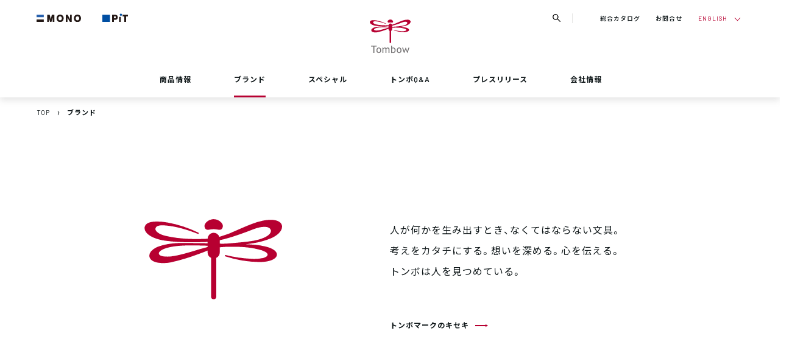

--- FILE ---
content_type: text/html; charset=UTF-8
request_url: https://www.tombow.com/brands/
body_size: 6547
content:

<!DOCTYPE html>
<html lang="ja">
<head prefix="og: http://ogp.me/ns# fb: http://ogp.me/ns/fb# website: http://ogp.me/ns/website#">
	<meta charset="UTF-8">
	<meta name="viewport" content="width=device-width,initial-scale=1.0">
	<title>ブランド | 株式会社トンボ鉛筆</title>
	<meta property="og:title" content="ブランド | 株式会社トンボ鉛筆">
	<meta name="keywords" content="ブランド,TOMBOW,トンボ,トンボエンピツ">
	<meta name="description" content="ブランドのブランドページです。ブランドのラインナップをご紹介します。">
	<meta property="og:image" content="https://www.tombow.com/assets/img/ogimage.png">
	<meta property="og:url" content="https://www.tombow.com/brands/">
	<meta property="og:type" content="article">
	<meta name="twitter:card" content="summary">
	<meta name="twitter:site" content="@tombowpencil">

	<link rel="shortcut icon" type="image/vnd.microsoft.icon" href="/assets/img/favicon.ico">
	<link rel="icon" type="image/vnd.microsoft.icon" href="/assets/img/favicon.ico">
	<link rel="apple-touch-icon" sizes="180x180" href="/assets/img/favicon-apple-touch-icon-180x180.png">
	<link rel="icon" type="image/png" sizes="192x192" href="/assets/img/favicon-192x192.png">
	<link rel="icon" type="image/png" sizes="512x512" href="/assets/img/favicon-android-chrome-512x512.png">
	<link rel="icon" type="image/png" sizes="16x16" href="/assets/img/favicon-16x16.png">
	<link rel="icon" type="image/png" sizes="32x32" href="/assets/img/favicon-32x32.png">
	
	<link rel="stylesheet" href="https://cdn.jsdelivr.net/npm/yakuhanjp@3.0.0/dist/css/yakuhanjp.min.css">
	<link href="https://fonts.googleapis.com/css?family=Dosis:200,300,400,500,600,700,800|Noto+Sans+JP:300,400,500,700|Concert+One:400|Lobster:400|Barlow:100,100i,200,200i,300,300i,400,400i,500,500i,600,600i,700,700i,800,800i,900,900i|Noto+Sans+JP:100,300,400,500,700,900" rel="stylesheet">
	<link href="https://fonts.googleapis.com/earlyaccess/hannari.css" rel="stylesheet">
	<link rel="stylesheet" href="/assets/css/libs/slick.css">
	<link rel="stylesheet" href="/assets/css/libs/magnific-popup.css">
	<link rel="stylesheet" href="/assets/css/style.css">
	<link rel="stylesheet" href="/assets/css/pages/brands.css?20221223">
	
	<link rel="stylesheet" href="/assets/css/lang/japanese.css">
<link rel="stylesheet" media="print" href="/assets/css/print.css">
	<script type="text/javascript">
		var _gaq = _gaq || [];
		_gaq.push(['_setAccount', 'UA-933881-1']);
		_gaq.push(['_trackPageview']);
		(function() {
			var ga = document.createElement('script'); ga.type = 'text/javascript'; ga.async = true;
			ga.src = ('https:' == document.location.protocol ? 'https://ssl' : 'http://www') + '.google-analytics.com/ga.js';
			var s = document.getElementsByTagName('script')[0]; s.parentNode.insertBefore(ga, s);
		})();
	</script>

	<script async src="https://www.googletagmanager.com/gtag/js?id=G-S5CHLLV7D3"></script>
	<script>
	  window.dataLayer = window.dataLayer || [];
	  function gtag(){dataLayer.push(arguments);}
	  gtag('js', new Date());
	
	  gtag('config', 'G-S5CHLLV7D3');
	</script>
</head>
<body>
	<div class="all-wrap" onclick="">
					<header class="header">
	<div class="header__inner inner">
		<div class="header__brand">
			<a class="header__brand__item header__brand__item--01" href="/brands/mono/"><img src="/assets/img/logo_brand_mono.svg" alt="MONO"></a>
			<a class="header__brand__item header__brand__item--02" href="/brands/pit/"><img src="/assets/img/logo_brand_pit.svg" alt="PiT"></a>
		</div>
		<h1 class="header__logo">
			<a href="/">
				<span class="header__logo__icon"><img src="/assets/img/logo_icon.svg" alt="トンボ鉛筆"></span>
				<span class="header__logo__text"><img src="/assets/img/logo_text.svg" alt="Tombow"></span>
			</a>
		</h1>
		<div class="header__btn">
			<span class="header__btn__line header__btn__line--01"></span>
			<span class="header__btn__line header__btn__line--02"></span>
			<span class="header__btn__line header__btn__line--03"></span>
		</div>
		<div class="header__menu">
			<ul class="header__gnav">
				<li class="header__gnav__item header__gnav__item--has-child">
					<a class="header__gnav__childmenu-btn" href="/products/">商品情報</a>
					<div class="header__gnav__childmenu">
						<div class="header__gnav__childmenu__inner">
							<div class="header__gnav__childmenu__body inner">
								<ul class="header__gnav__childmenu__nav">
									<li class="header__gnav__childmenu__nav__item">カテゴリから探す</li>
									<li class="header__gnav__childmenu__nav__item">ブランドから探す</li>
									<li class="header__gnav__childmenu__nav__item">環境対応商品から探す</li>
								</ul>

								<div class="header__gnav__childmenu__group">
																			<div class="header__gnav__childmenu__column">
											<p class="header__gnav__childmenu__link header__gnav__childmenu__link--large"><a href="/products_category/writing/">筆記具</a></p>
																							<p class="header__gnav__childmenu__link header__gnav__childmenu__link--small"><a href="/products_category/writing/pencils/">&nbsp;鉛筆・色鉛筆</a></p>
																							<p class="header__gnav__childmenu__link header__gnav__childmenu__link--small"><a href="/products_category/writing/ballpoint_pen/">&nbsp;ボールペン</a></p>
																							<p class="header__gnav__childmenu__link header__gnav__childmenu__link--small"><a href="/products_category/writing/mechanical_pencil/">&nbsp;シャープペンシル</a></p>
																							<p class="header__gnav__childmenu__link header__gnav__childmenu__link--small"><a href="/products_category/writing/mechanical_pencil_lead/">&nbsp;シャープ芯</a></p>
																							<p class="header__gnav__childmenu__link header__gnav__childmenu__link--small"><a href="/products_category/writing/multi_function_pen/">&nbsp;多機能ペン</a></p>
																							<p class="header__gnav__childmenu__link header__gnav__childmenu__link--small"><a href="/products_category/writing/marker/">&nbsp;マーキングペン</a></p>
																							<p class="header__gnav__childmenu__link header__gnav__childmenu__link--small"><a href="/products_category/writing/waterbrush/">&nbsp;水筆</a></p>
																							<p class="header__gnav__childmenu__link header__gnav__childmenu__link--small"><a href="/products_category/writing/crayon/">&nbsp;クレヨン</a></p>
																					</div>
																			<div class="header__gnav__childmenu__column">
											<p class="header__gnav__childmenu__link header__gnav__childmenu__link--large"><a href="/products_category/correcting/">修正具</a></p>
																							<p class="header__gnav__childmenu__link header__gnav__childmenu__link--small"><a href="/products_category/correcting/eraser/">&nbsp;消しゴム</a></p>
																							<p class="header__gnav__childmenu__link header__gnav__childmenu__link--small"><a href="/products_category/correcting/replacement_eraser/">&nbsp;替え消しゴム</a></p>
																							<p class="header__gnav__childmenu__link header__gnav__childmenu__link--small"><a href="/products_category/correcting/correction_tape/">&nbsp;修正テープ</a></p>
																					</div>
																			<div class="header__gnav__childmenu__column">
											<p class="header__gnav__childmenu__link header__gnav__childmenu__link--large"><a href="/products_category/paste/">のり</a></p>
																							<p class="header__gnav__childmenu__link header__gnav__childmenu__link--small"><a href="/products_category/paste/tape_paste/">&nbsp;テープのり</a></p>
																							<p class="header__gnav__childmenu__link header__gnav__childmenu__link--small"><a href="/products_category/paste/stick_paste/">&nbsp;スティックのり</a></p>
																							<p class="header__gnav__childmenu__link header__gnav__childmenu__link--small"><a href="/products_category/paste/liquid_paste/">&nbsp;液体のり</a></p>
																					</div>
																			<div class="header__gnav__childmenu__column">
											<p class="header__gnav__childmenu__link header__gnav__childmenu__link--large"><a href="/products_category/other/">その他</a></p>
																							<p class="header__gnav__childmenu__link header__gnav__childmenu__link--small"><a href="/products_category/other/pencil_sharpener/">&nbsp;鉛筆削り</a></p>
																							<p class="header__gnav__childmenu__link header__gnav__childmenu__link--small"><a href="/products_category/other/pencil_cap/">&nbsp;鉛筆キャップ</a></p>
																							<p class="header__gnav__childmenu__link header__gnav__childmenu__link--small"><a href="/products_category/other/pencil_aid/">&nbsp;鉛筆補助具</a></p>
																					</div>
																	</div>

								<div class="header__gnav__childmenu__group">
																			<div class="header__gnav__childmenu__column">
											<p class="header__gnav__childmenu__link header__gnav__childmenu__link--large"><a href="/products_brand/mono/">MONO</a></p>
										</div>
																			<div class="header__gnav__childmenu__column">
											<p class="header__gnav__childmenu__link header__gnav__childmenu__link--large"><a href="/products_brand/pit/">PiT</a></p>
										</div>
																			<div class="header__gnav__childmenu__column">
											<p class="header__gnav__childmenu__link header__gnav__childmenu__link--large"><a href="/products_brand/zoom/">ZOOM</a></p>
										</div>
																			<div class="header__gnav__childmenu__column">
											<p class="header__gnav__childmenu__link header__gnav__childmenu__link--large"><a href="/products_brand/ippo/">ippo!</a></p>
										</div>
																			<div class="header__gnav__childmenu__column">
											<p class="header__gnav__childmenu__link header__gnav__childmenu__link--large"><a href="/products_brand/yo-i/">Yo-i</a></p>
										</div>
																			<div class="header__gnav__childmenu__column">
											<p class="header__gnav__childmenu__link header__gnav__childmenu__link--large"><a href="/products_brand/abt/">ABT</a></p>
										</div>
																			<div class="header__gnav__childmenu__column">
											<p class="header__gnav__childmenu__link header__gnav__childmenu__link--large"><a href="/products_brand/playcolor/">プレイカラー</a></p>
										</div>
																			<div class="header__gnav__childmenu__column">
											<p class="header__gnav__childmenu__link header__gnav__childmenu__link--large"><a href="/products_brand/irojiten/">IROJITEN／色辞典</a></p>
										</div>
																			<div class="header__gnav__childmenu__column">
											<p class="header__gnav__childmenu__link header__gnav__childmenu__link--large"><a href="/products_brand/fudenosuke/">筆之助</a></p>
										</div>
																			<div class="header__gnav__childmenu__column">
											<p class="header__gnav__childmenu__link header__gnav__childmenu__link--large"><a href="/products_brand/kei-coat/">蛍coat</a></p>
										</div>
																			<div class="header__gnav__childmenu__column">
											<p class="header__gnav__childmenu__link header__gnav__childmenu__link--large"><a href="/products_brand/reporter/">リポーター</a></p>
										</div>
																			<div class="header__gnav__childmenu__column">
											<p class="header__gnav__childmenu__link header__gnav__childmenu__link--large"><a href="/products_brand/airpress/">エアプレス</a></p>
										</div>
																			<div class="header__gnav__childmenu__column">
											<p class="header__gnav__childmenu__link header__gnav__childmenu__link--large"><a href="/products_brand/ki-monogatari/">木物語</a></p>
										</div>
																			<div class="header__gnav__childmenu__column">
											<p class="header__gnav__childmenu__link header__gnav__childmenu__link--large"><a href="/products_brand/hello-nature/">Hello Nature</a></p>
										</div>
																			<div class="header__gnav__childmenu__column">
											<p class="header__gnav__childmenu__link header__gnav__childmenu__link--large"><a href="/products_brand/pencil-8900/">8900</a></p>
										</div>
																			<div class="header__gnav__childmenu__column">
											<p class="header__gnav__childmenu__link header__gnav__childmenu__link--large"><a href="/products_brand/color-pencils-nq/">色鉛筆NQ</a></p>
										</div>
																	</div>

								<div class="header__gnav__childmenu__group">
																			<div class="header__gnav__childmenu__column">
											<p class="header__gnav__childmenu__link header__gnav__childmenu__link--large"><a href="/products_eco/writing/">筆記具</a></p>
										</div>
																			<div class="header__gnav__childmenu__column">
											<p class="header__gnav__childmenu__link header__gnav__childmenu__link--large"><a href="/products_eco/correcting/">修正具</a></p>
										</div>
																			<div class="header__gnav__childmenu__column">
											<p class="header__gnav__childmenu__link header__gnav__childmenu__link--large"><a href="/products_eco/glueing/">のり</a></p>
										</div>
																			<div class="header__gnav__childmenu__column">
											<p class="header__gnav__childmenu__link header__gnav__childmenu__link--large"><a href="/products_eco/learning/">学童文具</a></p>
										</div>
																	</div>
							</div>
						</div>
					</div>
				</li>
				<li class="header__gnav__item"><a href="/brands/">ブランド</a></li>
				<li class="header__gnav__item"><a href="/special/">スペシャル</a></li>
				<li class="header__gnav__item"><a href="/faq/">トンボQ&amp;A</a></li>
				<li class="header__gnav__item"><a href="/press/">プレスリリース</a></li>
				<li class="header__gnav__item"><a href="/corporate/">会社情報</a></li>
				<li class="header__gnav__item header__gnav__item--small"><a href="/corporate-ad/">広告ギャラリー</a></li>
				<li class="header__gnav__item header__gnav__item--small"><a href="/sns/">トンボ鉛筆 公式アカウント</a></li>
			</ul>
			<div class="header__submenu">
				<div class="header__subnav">
					<a class="header__subnav__item" href="https://my.ebook5.net/tombow/catalog2026_2027/" target="_blank">総合カタログ</a>
					<a class="header__subnav__item" href="/support/">お問合せ</a>
				</div>

								<div class="header__lang">
																		<p class="header__lang__btn"><span><a href="/en/brands/">ENGLISH</a></span></p>
																				</div>

				<ul class="header__sns">
					<li class="header__sns__item header__sns__item--tw"><a href="https://twitter.com/tombowpencil" target="_blank"><img src="/assets/img/icon_twitter_gray.svg" alt="Twitter"></a></li>
					<li class="header__sns__item header__sns__item--fb"><a href="https://www.facebook.com/tombow.jp" target="_blank"><img src="/assets/img/icon_facebook_gray.svg" alt="Facebook"></a></li>
					<li class="header__sns__item header__sns__item--ig"><a href="https://www.instagram.com/tombowpencil/" target="_blank"><img src="/assets/img/icon_instagram_gray.svg" alt="Instagram"></a></li>
					<li class="header__sns__item header__sns__item--yt"><a href="https://www.youtube.com/channel/UCK3Ji1IJn0fwEM3Wo6pVw-w" target="_blank"><img src="/assets/img/icon_youtube_gray.svg" alt="Youtube"></a></li>
				</ul>
			</div>
		</div>
		<div class="header__search-btn">
			<img class="header__search-btn__open header__search-btn__open--normal" src="/assets/img/icon_search_black.svg" alt="">
			<img class="header__search-btn__open header__search-btn__open--hover" src="/assets/img/icon_search.svg" alt="">
			<div class="header__search-btn__close">
				<span class="header__search-btn__close__line header__search-btn__close__line--01"></span>
				<span class="header__search-btn__close__line header__search-btn__close__line--02"></span>
			</div>
		</div>
		<div class="header__search-menu">
			<div class="header__search-menu__inner inner">
				<div class="header__search-menu__input">
					<form action="/search/" method="GET">
					<div class="header__search-menu__input__icon"><input type="submit" name="b" value=""><img src="/assets/img/icon_search.svg" alt=""></div>
						<input class="header__search-menu__input__parts" type="search" name="s" placeholder="フリーワード検索" required>
					</form>
				</div>
			</div>
		</div>
	</div>
</header>
				<div class="page-brands">
			<main class="main">
				<div class="breadcrumbs inner">
	<ol class="breadcrumbs__list" vocab="https://schema.org/" typeof="BreadcrumbList">
		<li class="breadcrumbs__list__item" property="itemListElement" typeof="ListItem">
			<a property="item" typeof="WebPage" href="/">
				<span class="breadcrumbs__list__item__inner" property="name">TOP</span>
			</a>
			<meta property="position" content="1">
		</li>
														<li class="breadcrumbs__list__item" property="itemListElement" typeof="ListItem">
					<a><span class="breadcrumbs__list__item__inner">ブランド</span></a>
				</li>
			
			</ol>
</div>

	<section class="brand">
	<div class="brand__heading global-heading global-heading--center sp">
		<p class="global-heading__main">BRAND</p>
		<p class="global-heading__small">ブランド</p>
	</div>
	<div class="brand__intro inner">
		<div class="brand__intro__logo">
			<div class="brand__intro__logo__cont"><img decoding="async" src="/assets/img/logo_icon.svg" alt=""></div>
		</div>
		<div class="brand__intro__textarea">
			<p class="brand__intro__text">人が何かを生み出すとき、なくてはならない文具。<br>考えをカタチにする。想いを深める。心を伝える。 <br>トンボは人を見つめている。</p>
			<p class="brand__intro__btn"><a class="btn-arrow" href="/brands/tombow/logo/" class="brand__intro__text">トンボマークのキセキ</a></p>
		</div>
	</div>
	<div class="brand__lineup">
		<div class="brand__lineup__inner inner">
			<p class="brand__lineup__heading">BRAND LINEUP</p>
			<div class="brand__lineup__panel brand__lineup__panel--l">
				<div class="brand__lineup__panel__item">
					<div class="brand__lineup__panel__item__inner">
						<a href="/brands/mono/">
							<p class="brand__lineup__panel__logo"><img decoding="async" src="/assets/img/brand/panel_l_logo_mono.png" alt="MONO"></p>
							<p class="brand__lineup__panel__lead">知的活動を<br>完璧にサポートする</p>
							<p class="brand__lineup__panel__more">
								<span class="brand__lineup__panel__more__text">さらに詳しく</span>
								<img decoding="async" class="brand__lineup__panel__more__icon" src="/assets/img/icon_arrow_red.svg" alt="">
							</p>
							<div class="brand__lineup__panel__img"><img decoding="async" src="/assets/img/brand/panel_l_img_mono.png" alt="MONO"></div>
						</a>
					</div>
				</div>
				<div class="brand__lineup__panel__item">
					<div class="brand__lineup__panel__item__inner">
						<a href="/brands/pit/">
							<p class="brand__lineup__panel__logo"><img decoding="async" src="/assets/img/brand/panel_l_logo_pit.png" alt="PiT"></p>
							<p class="brand__lineup__panel__lead">思い通りの<br>「貼る」へ導く</p>
							<p class="brand__lineup__panel__more">
								<span class="brand__lineup__panel__more__text">さらに詳しく</span>
								<img decoding="async" class="brand__lineup__panel__more__icon" src="/assets/img/icon_arrow_red.svg" alt="">
							</p>
							<div class="brand__lineup__panel__img"><img decoding="async" src="/assets/img/brand/panel_l_img_pit.png" alt="PiT"></div>
						</a>
					</div>
				</div>
			</div>
			<div class="brand__lineup__panel brand__lineup__panel--m">
				<div class="brand__lineup__panel__item">
					<div class="brand__lineup__panel__item__inner">
						<a href="/sp/hellonature/">
							<div class="brand__lineup__panel__img">
								<img decoding="async" class="pc" src="/assets/img/brand/panel_m_01_pc.jpg" alt="Hello Nature">
								<img decoding="async" class="sp" src="/assets/img/brand/panel_m_01_sp.jpg" alt="Hello Nature">
							</div>
							<p class="brand__lineup__panel__more brand__lineup__panel__more--top">
								<span class="brand__lineup__panel__more__text">さらに詳しく</span>
								<img decoding="async" class="brand__lineup__panel__more__icon" src="/assets/img/icon_arrow_red.svg" alt="">
							</p>
						</a>
					</div>
				</div>
				<div class="brand__lineup__panel__item">
					<div class="brand__lineup__panel__item__inner">
						<a href="/brands/ippo/">
							<div class="brand__lineup__panel__img">
								<img decoding="async" class="pc" src="/assets/img/brand/panel_m_02_pc.jpg" alt="ippo!">
								<img decoding="async" class="sp" src="/assets/img/brand/panel_m_02_sp.jpg" alt="ippo!">
							</div>
							<p class="brand__lineup__panel__more">
								<span class="brand__lineup__panel__more__text">さらに詳しく</span>
								<img decoding="async" class="brand__lineup__panel__more__icon" src="/assets/img/icon_arrow_red.svg" alt="">
							</p>
						</a>
					</div>
				</div>
				<div class="brand__lineup__panel__item">
					<div class="brand__lineup__panel__item__inner">
						<a href="/brands/yo-i/">
							<div class="brand__lineup__panel__img">
								<img decoding="async" class="pc" src="/assets/img/brand/panel_m_03_pc.jpg" alt="Yo-i">
								<img decoding="async" class="sp" src="/assets/img/brand/panel_m_03_sp.jpg" alt="Yo-i">
							</div>
							<p class="brand__lineup__panel__more">
								<span class="brand__lineup__panel__more__text">さらに詳しく</span>
								<img decoding="async" class="brand__lineup__panel__more__icon" src="/assets/img/icon_arrow_red.svg" alt="">
							</p>
						</a>
					</div>
				</div>
			</div>
			<div class="brand__lineup__panel brand__lineup__panel--s">
				<div class="brand__lineup__panel__item">
					<div class="brand__lineup__panel__item__inner">
						<a href="/products_brand/abt/"><img decoding="async" src="/assets/img/brand/panel_s_01.jpg" alt="ABT"></a>
					</div>
				</div>
				<div class="brand__lineup__panel__item">
					<div class="brand__lineup__panel__item__inner">
						<a href="/products_brand/playcolor/"><img decoding="async" src="/assets/img/brand/panel_s_02.jpg" alt="PLAY COLOR"></a>
					</div>
				</div>
				<div class="brand__lineup__panel__item">
					<div class="brand__lineup__panel__item__inner">
						<a href="/products_brand/irojiten/"><img decoding="async" src="/assets/img/brand/panel_s_03.jpg" alt="IROJITEN"></a>
					</div>
				</div>
				<div class="brand__lineup__panel__item">
					<div class="brand__lineup__panel__item__inner">
						<a href="/products_brand/fudenosuke/"><img decoding="async" src="/assets/img/brand/panel_s_04.jpg" alt="筆之助"></a>
					</div>
				</div>
				<div class="brand__lineup__panel__item">
					<div class="brand__lineup__panel__item__inner">
						<a href="/products_brand/kei-coat/"><img decoding="async" src="/assets/img/brand/panel_s_05.jpg" alt="蛍COAT"></a>
					</div>
				</div>
				<div class="brand__lineup__panel__item">
					<div class="brand__lineup__panel__item__inner">
						<a href="/products_brand/reporter/"><img decoding="async" src="/assets/img/brand/panel_s_06.jpg" alt="REPORTER"></a>
					</div>
				</div>
				<div class="brand__lineup__panel__item">
					<div class="brand__lineup__panel__item__inner">
						<a href="/products_brand/airpress/"><img decoding="async" src="/assets/img/brand/panel_s_07.jpg" alt="AirPress"></a>
					</div>
				</div>
				<!--
				<div class="brand__lineup__panel__item">
					<div class="brand__lineup__panel__item__inner">
						<a href="/products_brand/olno/"><img decoding="async" src="/assets/img/brand/panel_s_08.jpg" alt="OLNO"></a>
					</div>
				</div>
				-->
				<div class="brand__lineup__panel__item">
					<div class="brand__lineup__panel__item__inner">
						<a href="/products_brand/ki-monogatari/"><img decoding="async" src="/assets/img/brand/panel_s_09.jpg" alt="木物語"></a>
					</div>
				</div>
				<div class="brand__lineup__panel__item">
					<div class="brand__lineup__panel__item__inner">
						<a href="/products_brand/pencil-8900/"><img decoding="async" src="/assets/img/brand/panel_s_11.jpg" alt="8900"></a>
					</div>
				</div>
				<div class="brand__lineup__panel__item">
					<div class="brand__lineup__panel__item__inner">
						<a href="/products/color_pencils_nq/"><img decoding="async" src="/assets/img/brand/panel_s_12.jpg" alt="COLOR PENCILS NQ"></a>
					</div>
				</div>
			</div>
			<div class="brand__zoom__btn">
				<a class="btn-list" href="https://www.zoom-japan.com/" target="_blank" rel="noopener noreferrer">
					<img decoding="async" class="brand__zoom__btn__img" src="/assets/img/brand/brand__zoom-logo.svg" alt="ZOOM">
				</a>
			</div>
		</div>
	</div>
	<div class="brand__tombow">
		<div class="brand__tombow__inner inner">
			<p class="brand__tombow__text-01">
				<span class="brand__tombow__text-01__item brand__tombow__text-01__item--bold">TOMBOW</span>
				<span class="brand__tombow__text-01__item">BRAND STORY</span>
			</p>
			<p class="brand__tombow__text-02">トンボに、ふれよう。</p>
			<p class="brand__tombow__text-03">「見る」「知る」「楽しむ」<br>さあ、トンボのセカイへ飛んでいきましょう。</p>
			<a href="/brands/tombow/" class="brand__tombow__btn btn-round btn-round--red" class="brand__tombow__btn">トンボのセカイを見る</a>
		</div>
	</div>
</section>
		</main>
	</div>
			<section class="follow">
	<p class="follow__heading">FOLLOW US</p>
	<ul class="follow__list">
		<li class="follow__list__item follow__list__item--tw"><a href="https://twitter.com/tombowpencil" target="_blank"><img src="/assets/img/icon_twitter.svg" alt="Twitter"></a></li>
		<li class="follow__list__item follow__list__item--fb"><a href="https://www.facebook.com/tombow.jp" target="_blank"><img src="/assets/img/icon_facebook.svg" alt="Facebook"></a></li>
		<li class="follow__list__item follow__list__item--ig"><a href="https://www.instagram.com/tombowpencil/" target="_blank"><img src="/assets/img/icon_instagram.svg" alt="Instagram"></a></li>
		<li class="follow__list__item follow__list__item--yt"><a href="https://www.youtube.com/channel/UCK3Ji1IJn0fwEM3Wo6pVw-w" target="_blank"><img src="/assets/img/icon_youtube.svg" alt="Youtube"></a></li>
	</ul>
	<a class="follow__more btn-round btn-round--small" href="/sns/"><span class="btn-round__text">トンボ鉛筆公式アカウント</span></a>
</section>
		<footer class="footer">
	<div class="pagetop-btn">
		<div class="pagetop-btn__cont inner">
			<p class="pagetop-btn__text">TO TOP</p>
		</div>
	</div>
	<div class="footer__mainmenu">
		<div class="footer__mainmenu__inner inner">
			<p class="footer__logo"><a href="/"><img src="/assets/img/logo_wide.svg" alt="Tombow"></a></p>
			<nav class="footer__nav">
				<div class="footer__nav__column">
					<div class="footer__nav__group">
						<p class="footer__nav__mainlink"><a class="btn-list" href="/products/">商品情報</a></p>
						<div class="footer__nav__sublink">
							<p class="footer__nav__sublink__item"><a href="/products_category/writing/">筆記具</a></p>
							<p class="footer__nav__sublink__item"><a href="/products_category/correcting/">修正具</a></p>
							<p class="footer__nav__sublink__item"><a href="/products_category/paste/">のり</a></p>
							<p class="footer__nav__sublink__item"><a href="/products_category/other/">その他</a></p>
						</div>
					</div>
					<div class="footer__nav__group">
						<p class="footer__nav__mainlink"><a class="btn-list" href="/brands/">ブランド</a></p>
						<div class="footer__nav__sublink">
							<p class="footer__nav__sublink__item"><a href="/brands/tombow/">トンボのセカイ</a></p>
							<!-- <p class="footer__nav__sublink__item"><a href="/brands/">商品ブランド</a></p> -->
						</div>
					</div>
				</div>
				<div class="footer__nav__column">
					<div class="footer__nav__group">
						<p class="footer__nav__mainlink"><a class="btn-list" href="/press/">プレスリリース</a></p>
						<div class="footer__nav__sublink">
							<p class="footer__nav__sublink__item"><a href="/notice/">お知らせ</a></p>
						</div>
					</div>
					<div class="footer__nav__group">
						<p class="footer__nav__mainlink"><a class="btn-list" href="/corporate/">会社情報</a></p>
						<div class="footer__nav__sublink">
							<p class="footer__nav__sublink__item"><a href="/corporate/about/company/">トンボ鉛筆について</a></p>
							<p class="footer__nav__sublink__item"><a href="/corporate/csr/">環境情報</a></p>
							<p class="footer__nav__sublink__item"><a href="/corporate/vision/">私たちの姿勢</a></p>
							<p class="footer__nav__sublink__item"><a href="/corporate/about/recruit/">採用情報</a></p>
						</div>
					</div>
				</div>
				<div class="footer__nav__column pc">
					<div class="footer__nav__group">
						<p class="footer__nav__mainlink footer__nav__mainlink--small"><a class="btn-list" href="/special/">スペシャル</a></p>
						<p class="footer__nav__mainlink footer__nav__mainlink--small"><a class="btn-list" href="/faq/">トンボQ&amp;A</a></p>
						<p class="footer__nav__mainlink footer__nav__mainlink--small"><a class="btn-list" href="/corporate-ad/">広告ギャラリー</a></p>
						<p class="footer__nav__mainlink footer__nav__mainlink--small"><a class="btn-list" href="/sns/">トンボ鉛筆公式アカウント</a></p>
						<p class="footer__nav__mainlink footer__nav__mainlink--small"><a class="btn-list" href="https://my.ebook5.net/tombow/catalog2026_2027/" target="_blank">総合カタログ</a></p>
					</div>
				</div>
				<div class="footer__nav__column footer__nav__tools">
					<ul class="footer__linkbtn sp">
						<li class="footer__linkbtn__item"><a class="btn-round" href="/contact/">お問合せ</a></li>
						<li class="footer__linkbtn__item"><a class="btn-round" target="_blank" href="https://my.ebook5.net/tombow/catalog2026_2027/">総合カタログ</a></li>
					</ul>
										<ul class="footer__lang">
						<li class="footer__lang__item"><a href="/en/brands/">English</a></li>
					</ul>
					<div class="footer__sns">
						<p class="footer__sns__title pc">TOMBOW SOCIAL</p>
						<ul class="footer__sns__list">
							<li class="footer__sns__list__item footer__sns__list__item--tw"><a href="https://twitter.com/tombowpencil" target="_blank"><img src="/assets/img/icon_twitter_gray.svg" alt="Twitter"></a></li>
							<li class="footer__sns__list__item footer__sns__list__item--fb"><a href="https://www.facebook.com/tombow.jp" target="_blank"><img src="/assets/img/icon_facebook_gray.svg" alt="Facebook"></a></li>
							<li class="footer__sns__list__item footer__sns__list__item--ig"><a href="https://www.instagram.com/tombowpencil/" target="_blank"><img src="/assets/img/icon_instagram_gray.svg" alt="Instagram"></a></li>
							<li class="footer__sns__list__item footer__sns__list__item--yt"><a href="https://www.youtube.com/channel/UCK3Ji1IJn0fwEM3Wo6pVw-w" target="_blank"><img src="/assets/img/icon_youtube_gray.svg" alt="Youtube"></a></li>
						</ul>
					</div>
					<div class="footer__search pc">
						<p class="footer__search__title">SEARCH</p>
						<div class="footer__search__input">
							<form action="/search/" method="GET">
							<button type="submit" class="footer__search__input__icon"><img src="/assets/img/icon_search_gray.svg" alt=""></button>
								<input class="footer__search__input__parts" type="search" name="s" placeholder="サイト内検索" required>
							</form>
						</div>
					</div>
				</div>
			</nav>
			<ul class="footer__submenu pc">
				<li class="footer__submenu__item"><a href="/support/">サポート・お問合せ</a></li>
				<li class="footer__submenu__item"><a href="/sitemap/">サイトマップ</a></li>
				<li class="footer__submenu__item"><a href="/policy/privacy/">個人情報保護方針</a></li>
				<li class="footer__submenu__item"><a href="/policy/">サイトポリシー</a></li>
				<li class="footer__submenu__item"><a href="/policy/communityguide/">コミュニティ・ガイドライン</a></li>
				<li class="footer__submenu__item"><a href="/support/link/">関連リンク</a></li>
			</ul>
			<div class="footer__bottom">
				<ul class="footer__official">
					<li class="footer__official__item"><a href="http://tombowusa.com/" target="_blank">Tombow USA</a></li>
					<li class="footer__official__item"><a href="https://www.tomboweurope.com/" target="_blank">Tombow EUROPE</a></li>
				</ul>
				<p class="footer__copyright">&copy; 2019 TOMBOW PENCIL CO., LTD.</p>
			</div>
		</div>
	</div>
</footer>
	</div>

<script src="/assets/js/libs/jquery.min.js"></script>
<script src="/assets/js/libs/jquery.magnific-popup.min.js"></script>
<script src="/assets/js/libs/slick.min.js"></script>
<script src="/assets/js/libs/svgxuse.js"></script>
<script src="/assets/js/libs/ofi.js"></script>
<script src="/assets/js/libs/masonry.pkgd.min.js"></script>
<script src="/assets/js/script.js"></script>
<script src="/assets/js/pages/brands.js"></script>
</body>
</html>


--- FILE ---
content_type: text/css
request_url: https://www.tombow.com/assets/css/style.css
body_size: 15819
content:
/*
 * ress.css • v1.2.2
 * MIT License
 * github.com/filipelinhares/ress
 */

/* # =================================================================
   # Global selectors
   # ================================================================= */

*,
*::before,
*::after {
	box-sizing: border-box;
	background-repeat: no-repeat;
}

html {
	overflow-y: scroll;
	-ms-overflow-style: scrollbar;
	-webkit-tap-highlight-color: rgba(0, 0, 0, 0);
	-webkit-text-size-adjust: 100%;
	-ms-text-size-adjust: 100%;
}

::before,
::after {
	vertical-align: inherit;
	text-decoration: inherit; /* Inherit text-decoration and vertical align to ::before and ::after pseudo elements */
}

* {
	margin: 0;
	padding: 0;
}

@-ms-viewport {
	width: device-width;
}

/* # =================================================================
	# General elements
   # ================================================================= */

.visually-hidden {
    position: absolute;
    width: 1px;
    height: 1px;
    margin: -1px;
    padding: 0;
    border: 0;
    clip-path: inset(50%);
    overflow: hidden;
    white-space: nowrap; /* 長いテキストを一行で扱うため */
}

a:focus, button:focus, input:focus, textarea:focus, select:focus {
    outline: 2px solid #005A9C !important; /* 青色のアウトラインを追加 */
    outline-offset: 2px !important; /* アウトラインと要素との間に少し隙間を作る */
}


/* Add the correct display in iOS 4-7.*/

audio:not([controls]) {
	display: none;
	height: 0;
}

hr {
	overflow: visible; /* Show the overflow in Edge and IE */
}

/*
* Correct `block` display not defined for any HTML5 element in IE 8/9
* Correct `block` display not defined for `details` or `summary` in IE 10/11
* and Firefox
* Correct `block` display not defined for `main` in IE 11
*/

article,
aside,
details,
figcaption,
figure,
footer,
header,
main,
menu,
nav,
section,
summary {
	display: block;
}

summary {
	display: list-item; /* Add the correct display in all browsers */
}

small {
	font-size: 80%; /* Set font-size to 80% in `small` elements */
}

[hidden],
template {
	display: none; /* Add the correct display in IE */
}

abbr[title] {
	text-decoration: none; /* Remove text decoration in Firefox 40+ */
	border-bottom: 1px dotted; /* Add a bordered underline effect in all browsers */
}

a {
	text-decoration: none;
	background-color: transparent; /* Remove the gray background on active links in IE 10 */
	-webkit-text-decoration-skip: objects; /* Remove gaps in links underline in iOS 8+ and Safari 8+ */
}

a:active,
a:hover {
	outline-width: 0; /* Remove the outline when hovering in all browsers */
}

a:not([href]) {
	cursor: pointer;
}

code,
kbd,
pre,
samp {
	font-family: monospace, monospace; /* Specify the font family of code elements */
}

b,
strong {
	font-weight: bolder; /* Correct style set to `bold` in Edge 12+, Safari 6.2+, and Chrome 18+ */
}

dfn {
	font-style: italic; /* Address styling not present in Safari and Chrome */
}

/* Address styling not present in IE 8/9 */

mark {
	color: #000;
	background-color: #ff0;
}

/* https://gist.github.com/unruthless/413930 */

sub,
sup {
	font-size: 75%;
	line-height: 0;
	position: relative;
	vertical-align: baseline;
}

sub {
	bottom: -.25em;
}

sup {
	top: -.5em;
}

li {
	list-style: none outside;
}

/* # =================================================================
   # Forms
   # ================================================================= */

input {
	border-radius: 0;
}

input::-ms-clear {
	visibility: hidden;
}

/* Apply cursor pointer to button elements */

button,
[type="button"],
[type="reset"],
[type="submit"],
[role="button"] {
	cursor: pointer;
}

/* Replace pointer cursor in disabled elements */

[disabled] {
	cursor: default;
}

[type="number"] {
	width: auto; /* Firefox 36+ */
}

[type="search"] {
	-webkit-appearance: textfield; /* Safari 8+ */
}

[type="search"]::-webkit-search-cancel-button,
[type="search"]::-webkit-search-decoration {
	-webkit-appearance: none; /* Safari 8 */
}

textarea {
	overflow: auto; /* Internet Explorer 11+ */
	resize: vertical; /* Specify textarea resizability */
}

button,
input,
optgroup,
select,
textarea {
	font: inherit; /* Specify font inheritance of form elements */
}

optgroup {
	font-weight: bold; /* Restore the font weight unset by the previous rule. */
}

button {
	overflow: visible; /* Address `overflow` set to `hidden` in IE 8/9/10/11 */
}

/* Remove inner padding and border in Firefox 4+ */

button::-moz-focus-inner,
[type="button"]::-moz-focus-inner,
[type="reset"]::-moz-focus-inner,
[type="submit"]::-moz-focus-inner {
	padding: 0;
	border-style: 0;
}

/* Replace focus style removed in the border reset above */

button:-moz-focusring,
[type="button"]::-moz-focus-inner,
[type="reset"]::-moz-focus-inner,
[type="submit"]::-moz-focus-inner {
	outline: 1px dotted ButtonText;
}

button,
html [type="button"],
[type="reset"],
[type="submit"] {
	-webkit-appearance: button; /* Correct the inability to style clickable types in iOS */
}

button,
select {
	text-transform: none; /* Firefox 40+, Internet Explorer 11- */
}

/* Remove the default button styling in all browsers */

button,
input,
select,
textarea {
	color: inherit;
	border-style: none;
	background-color: transparent;
}

/* Style select like a standard input */

select {
	-webkit-appearance: none; /* Chrome 41+ */
	-moz-appearance: none; /* Firefox 36+ */
}

select::-ms-expand {
	display: none; /* Internet Explorer 11+ */
}

select::-ms-value {
	color: currentColor; /* Internet Explorer 11+ */
}

legend {
	display: table; /* Correct the text wrapping in Edge and IE */
	max-width: 100%; /* Correct the text wrapping in Edge and IE */
	white-space: normal; /* Correct the text wrapping in Edge and IE */
	color: inherit; /* Correct the color inheritance from `fieldset` elements in IE */
	border: 0; /* Correct `color` not being inherited in IE 8/9/10/11 */
}

::-webkit-file-upload-button {
	font: inherit; /* Change font properties to `inherit` in Chrome and Safari */
	-webkit-appearance: button; /* Correct the inability to style clickable types in iOS and Safari */
}

[type="search"] {
	outline-offset: -2px; /* Correct the outline style in Safari */
	-webkit-appearance: textfield; /* Correct the odd appearance in Chrome and Safari */
}

/* # =================================================================
   # Specify media element style
   # ================================================================= */

img {
	vertical-align: bottom;
	border-style: none; /* Remove border when inside `a` element in IE 8/9/10 */
}

/* Add the correct vertical alignment in Chrome, Firefox, and Opera */

progress {
	vertical-align: baseline;
}

svg:not(:root) {
	overflow: hidden; /* Internet Explorer 11- */
}

svg {
	vertical-align: top;
}

audio,
canvas,
progress,
video {
	display: inline-block; /* Internet Explorer 11+, Windows Phone 8.1+ */
}

/* # =================================================================
   # Accessibility
   # ================================================================= */

/* Hide content from screens but not screenreaders */

/* Specify the progress cursor of updating elements */

[aria-busy="true"] {
	cursor: progress;
}

/* Specify the pointer cursor of trigger elements */

[aria-controls] {
	cursor: pointer;
}

/* Specify the unstyled cursor of disabled, not-editable, or otherwise inoperable elements */

[aria-disabled] {
	cursor: default;
}

/* # =================================================================
   # Selection
   # ================================================================= */

/* Specify text selection background color and omit drop shadow */

::-moz-selection {
	color: #000;
	background-color: #fdbaab; /* Required when declaring ::selection */
	text-shadow: none;
}

::selection {
	color: #000;
	background-color: #fdbaab; /* Required when declaring ::selection */
	text-shadow: none;
}

html {
	font-family: YakuHanJP, "Barlow", "Noto Sans JP", YuGothic, "游ゴシック Medium", "Yu Gothic Medium", "游ゴシック", "Yu Gothic", "メイリオ", sans-serif;
	font-size: 62.5%;
	width: 100%;
	overflow-x: hidden;
}

html.is-fixed {
	z-index: -1;
	width: 100%;
	height: 100%;
	overflow: hidden;
}

body {
	width: 100%;
	font-size: 14px;
	font-size: 1.4rem;
	line-height: 1.68;
	letter-spacing: 1px;
	overflow: hidden;
	margin: 0;
	padding: 0;
	color: #0e1618;
	background: #FFFFFF;
	-moz-osx-font-smoothing: grayscale;
	-webkit-font-smoothing: antialiased;
}

a {
	outline: none;
	color: #B70031;
}

a:focus,
*:focus {
	outline: none;
}

select,
input,
textarea,
button {
	border-radius: 0;
}

input::-webkit-input-placeholder,
textarea::-webkit-input-placeholder,
select::-webkit-input-placeholder {
	font-size: 1.4rem;
	font-weight: 400;
	color: #a0a2a8;
	opacity: 1;
}

input:-moz-placeholder,
textarea:-moz-placeholder,
select:-moz-placeholder {
	font-size: 1.4rem;
	font-weight: 400;
	color: #a0a2a8;
	opacity: 1;
}

input::-moz-placeholder,
textarea::-moz-placeholder,
select::-moz-placeholder {
	font-size: 1.4rem;
	font-weight: 400;
	color: #a0a2a8;
	opacity: 1;
}

input:-ms-input-placeholder,
textarea:-ms-input-placeholder,
select:-ms-input-placeholder {
	font-size: 1.4rem;
	font-weight: 400;
	color: #a0a2a8;
	opacity: 1;
}

img {
	max-width: 100%;
	height: auto;
}

img:not(.img-not-100) {
	width: 100%;
}

.clearfix:after,
.clearfix:before {
	display: table;
	content: "";
}

.maximg {
	width: 100%;
	height: auto;
}

.none {
	display: none !important;
}

.font8 {
	font-size: 8px !important;
}

.font9 {
	font-size: 9px !important;
}

.font10 {
	font-size: 10px !important;
}

.font11 {
	font-size: 11px !important;
}

.font12 {
	font-size: 12px !important;
}

.font13 {
	font-size: 13px !important;
}

.font14 {
	font-size: 14px !important;
}

.font15 {
	font-size: 15px !important;
}

.font16 {
	font-size: 16px !important;
}

.font17 {
	font-size: 17px !important;
}

.font18 {
	font-size: 18px !important;
}

.font19 {
	font-size: 19px !important;
}

.font20 {
	font-size: 20px !important;
}

.font21 {
	font-size: 21px !important;
}

.font22 {
	font-size: 22px !important;
}

.font23 {
	font-size: 23px !important;
}

.font24 {
	font-size: 24px !important;
}

.font25 {
	font-size: 25px !important;
}

.font26 {
	font-size: 26px !important;
}

.font27 {
	font-size: 27px !important;
}

.font28 {
	font-size: 28px !important;
}

.font29 {
	font-size: 29px !important;
}

.font30 {
	font-size: 30px !important;
}

.font31 {
	font-size: 31px !important;
}

.font32 {
	font-size: 32px !important;
}

.font33 {
	font-size: 33px !important;
}

.font34 {
	font-size: 34px !important;
}

.font35 {
	font-size: 35px !important;
}

.italic {
	font-style: italic !important;
}

.m0 {
	margin: 0 !important;
}

.m5 {
	margin: 5px !important;
}

.m10 {
	margin: 10px !important;
}

.m15 {
	margin: 15px !important;
}

.m20 {
	margin: 20px !important;
}

.m25 {
	margin: 25px !important;
}

.m30 {
	margin: 30px !important;
}

.m35 {
	margin: 35px !important;
}

.m40 {
	margin: 40px !important;
}

.m45 {
	margin: 45px !important;
}

.m50 {
	margin: 50px !important;
}

.p0 {
	padding: 0 !important;
}

.p5 {
	padding: 5px !important;
}

.p10 {
	padding: 10px !important;
}

.p15 {
	padding: 15px !important;
}

.p20 {
	padding: 20px !important;
}

.p25 {
	padding: 25px !important;
}

.p30 {
	padding: 30px !important;
}

.p35 {
	padding: 35px !important;
}

.p40 {
	padding: 40px !important;
}

.p45 {
	padding: 45px !important;
}

.p50 {
	padding: 50px !important;
}

.mb0 {
	margin-bottom: 0 !important;
}

.mb5 {
	margin-bottom: 5px !important;
}

.mb10 {
	margin-bottom: 10px !important;
}

.mb15 {
	margin-bottom: 15px !important;
}

.mb20 {
	margin-bottom: 20px !important;
}

.mb25 {
	margin-bottom: 25px !important;
}

.mb30 {
	margin-bottom: 30px !important;
}

.mb35 {
	margin-bottom: 35px !important;
}

.mb40 {
	margin-bottom: 40px !important;
}

.mb45 {
	margin-bottom: 45px !important;
}

.mb50 {
	margin-bottom: 50px !important;
}

.mb55 {
	margin-bottom: 55px !important;
}

.mb60 {
	margin-bottom: 60px !important;
}

.mb65 {
	margin-bottom: 65px !important;
}

.mb70 {
	margin-bottom: 70px !important;
}

.mb75 {
	margin-bottom: 75px !important;
}

.mb80 {
	margin-bottom: 80px !important;
}

.mb85 {
	margin-bottom: 85px !important;
}

.mb90 {
	margin-bottom: 90px !important;
}

.mb95 {
	margin-bottom: 95px !important;
}

.mb100 {
	margin-bottom: 100px !important;
}

.mt0 {
	margin-top: 0 !important;
}

.mt5 {
	margin-top: 5px !important;
}

.mt10 {
	margin-top: 10px !important;
}

.mt15 {
	margin-top: 15px !important;
}

.mt20 {
	margin-top: 20px !important;
}

.mt25 {
	margin-top: 25px !important;
}

.mt30 {
	margin-top: 30px !important;
}

.mt35 {
	margin-top: 35px !important;
}

.mt40 {
	margin-top: 40px !important;
}

.mt45 {
	margin-top: 45px !important;
}

.mt50 {
	margin-top: 50px !important;
}

.mt55 {
	margin-top: 55px !important;
}

.mt60 {
	margin-top: 60px !important;
}

.mt65 {
	margin-top: 65px !important;
}

.mt70 {
	margin-top: 70px !important;
}

.mt75 {
	margin-top: 75px !important;
}

.mt80 {
	margin-top: 80px !important;
}

.mt85 {
	margin-top: 85px !important;
}

.mt90 {
	margin-top: 90px !important;
}

.mt95 {
	margin-top: 95px !important;
}

.mt100 {
	margin-top: 100px !important;
}

.ml0 {
	margin-left: 0 !important;
}

.ml5 {
	margin-left: 5px !important;
}

.ml10 {
	margin-left: 10px !important;
}

.ml15 {
	margin-left: 15px !important;
}

.ml20 {
	margin-left: 20px !important;
}

.ml25 {
	margin-left: 25px !important;
}

.ml30 {
	margin-left: 30px !important;
}

.ml35 {
	margin-left: 35px !important;
}

.ml40 {
	margin-left: 40px !important;
}

.ml45 {
	margin-left: 45px !important;
}

.ml50 {
	margin-left: 50px !important;
}

.ml55 {
	margin-left: 55px !important;
}

.ml60 {
	margin-left: 60px !important;
}

.ml65 {
	margin-left: 65px !important;
}

.ml70 {
	margin-left: 70px !important;
}

.ml75 {
	margin-left: 75px !important;
}

.ml80 {
	margin-left: 80px !important;
}

.ml85 {
	margin-left: 85px !important;
}

.ml90 {
	margin-left: 90px !important;
}

.ml95 {
	margin-left: 95px !important;
}

.ml100 {
	margin-left: 100px !important;
}

.mr0 {
	margin-right: 0 !important;
}

.mr5 {
	margin-right: 5px !important;
}

.mr10 {
	margin-right: 10px !important;
}

.mr15 {
	margin-right: 15px !important;
}

.mr20 {
	margin-right: 20px !important;
}

.mr25 {
	margin-right: 25px !important;
}

.mr30 {
	margin-right: 30px !important;
}

.mr35 {
	margin-right: 35px !important;
}

.mr40 {
	margin-right: 40px !important;
}

.mr45 {
	margin-right: 45px !important;
}

.mr50 {
	margin-right: 50px !important;
}

.mr55 {
	margin-right: 55px !important;
}

.mr60 {
	margin-right: 60px !important;
}

.mr65 {
	margin-right: 65px !important;
}

.mr70 {
	margin-right: 70px !important;
}

.mr75 {
	margin-right: 75px !important;
}

.mr80 {
	margin-right: 80px !important;
}

.mr85 {
	margin-right: 85px !important;
}

.mr90 {
	margin-right: 90px !important;
}

.mr95 {
	margin-right: 95px !important;
}

.mr100 {
	margin-right: 100px !important;
}

.pb0 {
	padding-bottom: 0 !important;
}

.pb5 {
	padding-bottom: 5px !important;
}

.pb10 {
	padding-bottom: 10px !important;
}

.pb15 {
	padding-bottom: 15px !important;
}

.pb20 {
	padding-bottom: 20px !important;
}

.pb25 {
	padding-bottom: 25px !important;
}

.pb30 {
	padding-bottom: 30px !important;
}

.pb35 {
	padding-bottom: 35px !important;
}

.pb40 {
	padding-bottom: 40px !important;
}

.pb45 {
	padding-bottom: 45px !important;
}

.pb50 {
	padding-bottom: 50px !important;
}

.pb55 {
	padding-bottom: 55px !important;
}

.pb60 {
	padding-bottom: 60px !important;
}

.pb65 {
	padding-bottom: 65px !important;
}

.pb70 {
	padding-bottom: 70px !important;
}

.pb75 {
	padding-bottom: 75px !important;
}

.pb80 {
	padding-bottom: 80px !important;
}

.pb85 {
	padding-bottom: 85px !important;
}

.pb90 {
	padding-bottom: 90px !important;
}

.pb95 {
	padding-bottom: 95px !important;
}

.pb100 {
	padding-bottom: 100px !important;
}

.pt0 {
	padding-top: 0 !important;
}

.pt5 {
	padding-top: 5px !important;
}

.pt10 {
	padding-top: 10px !important;
}

.pt15 {
	padding-top: 15px !important;
}

.pt20 {
	padding-top: 20px !important;
}

.pt25 {
	padding-top: 25px !important;
}

.pt30 {
	padding-top: 30px !important;
}

.pt35 {
	padding-top: 35px !important;
}

.pt40 {
	padding-top: 40px !important;
}

.pt45 {
	padding-top: 45px !important;
}

.pt50 {
	padding-top: 50px !important;
}

.pt55 {
	padding-top: 55px !important;
}

.pt60 {
	padding-top: 60px !important;
}

.pt65 {
	padding-top: 65px !important;
}

.pt70 {
	padding-top: 70px !important;
}

.pt75 {
	padding-top: 75px !important;
}

.pt80 {
	padding-top: 80px !important;
}

.pt85 {
	padding-top: 85px !important;
}

.pt90 {
	padding-top: 90px !important;
}

.pt95 {
	padding-top: 95px !important;
}

.pt100 {
	padding-top: 100px !important;
}

.pl0 {
	padding-left: 0 !important;
}

.pl5 {
	padding-left: 5px !important;
}

.pl10 {
	padding-left: 10px !important;
}

.pl15 {
	padding-left: 15px !important;
}

.pl20 {
	padding-left: 20px !important;
}

.pl25 {
	padding-left: 25px !important;
}

.pl30 {
	padding-left: 30px !important;
}

.pl35 {
	padding-left: 35px !important;
}

.pl40 {
	padding-left: 40px !important;
}

.pl45 {
	padding-left: 45px !important;
}

.pl50 {
	padding-left: 50px !important;
}

.pl55 {
	padding-left: 55px !important;
}

.pl60 {
	padding-left: 60px !important;
}

.pl65 {
	padding-left: 65px !important;
}

.pl70 {
	padding-left: 70px !important;
}

.pl75 {
	padding-left: 75px !important;
}

.pl80 {
	padding-left: 80px !important;
}

.pl85 {
	padding-left: 85px !important;
}

.pl90 {
	padding-left: 90px !important;
}

.pl95 {
	padding-left: 95px !important;
}

.pl100 {
	padding-left: 100px !important;
}

.pr0 {
	padding-right: 0 !important;
}

.pr5 {
	padding-right: 5px !important;
}

.pr10 {
	padding-right: 10px !important;
}

.pr15 {
	padding-right: 15px !important;
}

.pr20 {
	padding-right: 20px !important;
}

.pr25 {
	padding-right: 25px !important;
}

.pr30 {
	padding-right: 30px !important;
}

.pr35 {
	padding-right: 35px !important;
}

.pr40 {
	padding-right: 40px !important;
}

.pr45 {
	padding-right: 45px !important;
}

.pr50 {
	padding-right: 50px !important;
}

.pr55 {
	padding-right: 55px !important;
}

.pr60 {
	padding-right: 60px !important;
}

.pr65 {
	padding-right: 65px !important;
}

.pr70 {
	padding-right: 70px !important;
}

.pr75 {
	padding-right: 75px !important;
}

.pr80 {
	padding-right: 80px !important;
}

.pr85 {
	padding-right: 85px !important;
}

.pr90 {
	padding-right: 90px !important;
}

.pr95 {
	padding-right: 95px !important;
}

.pr100 {
	padding-right: 100px !important;
}

img.aligncenter {
	display: block;
	margin-left: auto;
	margin-right: auto;
}

img.aligncenter:after,
img.aligncenter:before {
	display: table;
	content: "";
}

img.alignright {
	display: inline;
	padding: 4px;
	margin: 20px 0 20px 20px;
}

img.alignright:after,
img.alignright:before {
	display: table;
	content: "";
}

img.alignleft {
	display: inline;
	padding: 4px;
	margin: 20px 20px 20px 0;
}

img.alignleft:after,
img.alignleft:before {
	display: table;
	content: "";
}

.alignright {
	float: right;
}

.alignright:after,
.alignright:before {
	display: table;
	content: "";
}

.alignleft {
	float: left;
}

.alignleft:after,
.alignleft:before {
	display: table;
	content: "";
}

.main {
	padding-top: 60px;
}

.inner {
	padding-right: 16px;
	padding-left: 16px;
	margin-right: auto;
	margin-left: auto;
}

.btn-round {
	display: flex;
	justify-content: center;
	align-items: center;
	border-radius: 20px;
	width: 200px;
	height: 40px;
	margin-right: auto;
	margin-left: auto;
	border: 1px solid #cccccc;
	color: #000;
	font-weight: 600;
}

.btn-round.btn-round--small {
	height: 32px;
	border-radius: 32px;
	font-size: 1.0rem;
}

.btn-round.btn-round--white {
	color: #B70031;
}

.btn-round.btn-round--red {
	background: #B70031;
	border-color: #B70031;
	color: #FFF;
}

.btn-arrow {
	display: inline-block;
	padding-right: 26px;
	font-size: 1.0rem;
	font-weight: bold;
	color: #0e1618;
	position: relative;
}

.btn-arrow.btn-arrow--back {
	padding-right: 0;
	padding-left: 26px;
}

.btn-arrow:after,
.btn-arrow:before {
	content: '';
	display: block;
}

.btn-arrow:before {
	width: 100%;
	height: 1px;
	background: #B70031;
	margin-right: 0;
	margin-left: auto;
}

.btn-arrow:after {
	position: absolute;
	right: -1px;
	top: 50%;
	transform: translateY(-50%);
	margin-top: 1px;
	width: 0;
	height: 0;
	border-style: solid;
	border-width: 3px 0 3px 6px;
	border-color: transparent transparent transparent #B70031;
}

.btn-arrow:before {
	position: absolute;
	top: 50%;
	right: 0;
	width: 20px;
}

.btn-arrow.btn-arrow--back:before {
	right: auto;
	left: 0;
}

.btn-arrow.btn-arrow--back:after {
	right: auto;
	left: 0;
	border-width: 3px 6px 3px  0;
	border-color: transparent #B70031 transparent transparent;
}

a:hover .btn-arrow,
.btn-arrow:hover {
	opacity: 1;
}

.btn-arrow:after {
	margin-top: 1px;
	border-width: 2.5px 0 2.5px 4px;
}

.btn-list {
	border-bottom: 1px solid #e6e6e5;
	display: block;
	color: #0e1618;
	font-weight: bold;
	padding: 20px 24px;
	position: relative;
}

.btn-list:before {
	content: '';
	display: block;
	width: 7px;
	height: 7px;
	border: solid #B70031;
	border-width: 1px 1px 0 0;
	position: absolute;
	top: 0;
	right: 24px;
	bottom: 0;
	margin: auto;
	transform: rotate(45deg) translateY(1px) skew(calc((90deg - 60deg) / 2), calc((90deg - 60deg) / 2));
	-ms-transform: rotate(45deg) translateY(1px);
}

.link-text {
	font-weight: 600;
	padding-left: 18px;
	padding-right: 12px;
	position: relative;
	display: inline-block;
	padding-bottom: 5px;
	margin-bottom: -5px;
}

.link-text:hover {
	opacity: 1;
}

.link-text:before {
	content: '';
	display: block;
	position: absolute;
	left: 0;
	top: calc(1em - 1px);
	width: 6px;
	height: 6px;
	border: 1px solid #B70031;
	border-width: 1px 1px 0 0;
	transform: rotate(45deg) translate(-1px, -50%) skew(calc((90deg - 80deg) / 2), calc((90deg - 80deg) / 2));
	-ms-transform: rotate(45deg) translate(-1px, -50%);
}

.link-text.link-text--ex:after {
	content: '';
	display: block;
	width: 8px;
	height: 8px;
	background: url("/assets/img/icon_link2.svg") center center no-repeat;
	background-size: 100% auto;
	position: absolute;
	right: 0;
	top: 0;
}

.link-text__inner {
	position: relative;
	display: inline-block;
}

.link-text__inner__two-lines {
	line-height: 1;
	font-size: 1.4rem;
}

.link-text__inner:after {
	content: '';
	display: block;
	width: 100%;
	height: 1px;
	background: #0e1618;
	position: absolute;
	bottom: -1px;
	opacity: 0;
	transition: 0.3s all;
}

.link-text:hover .link-text__inner:after {
	opacity: 1;
	bottom: -3px;
}

a:hover .link-text__inner:after {
	opacity: 1;
	bottom: -3px;
}

.link-text__inner-small {
	font-size: 1rem;
}

.global-heading {
	display: flex;
	align-items: flex-end;
	margin-bottom: 16px;
}

.global-heading.global-heading--center {
	text-align: center;
	display: block;
}

.global-heading__main {
	font-size: 3.0rem;
	line-height: 1;
	letter-spacing: 1.06667vw;
	font-style: italic;
	font-weight: 300;
	margin-right: 10px;
}

.global-heading--center .global-heading__main {
	margin-right: 0;
	margin-bottom: 8px;
}

.global-heading--small .global-heading__main {
	font-size: 2.4rem;
}

.global-heading__small {
	font-size: 1.2rem;
	padding-bottom: 2px;
	font-weight: 500;
}

.left-heading {
	position: relative;
	margin-bottom: 20px;
	padding-left: 20px;
	font-size: 1.6rem;
	letter-spacing: 0.125em;
}

.left-heading:before {
	content: '';
	display: block;
	position: absolute;
	top: 0;
	left: 0;
	width: 4px;
	height: 100%;
	border-radius: 10px;
	background: #c72c41;
}

.border-heading {
	position: relative;
	margin-bottom: 20px;
	border-bottom: 4px solid #e4e4e6;
	font-weight: normal;
}

.border-heading__inner {
	display: inline-block;
	position: relative;
	padding-bottom: 0.75em;
}

.border-heading__inner::after {
	content: '';
	display: block;
	position: absolute;
	bottom: -4px;
	left: 0;
	width: 100%;
	height: 4px;
	background: #8c2342;
}

.arrow-set {
	position: relative;
}

.arrow-set:after,
.arrow-set:before {
	content: '';
	display: block;
}

.arrow-set:before {
	width: 100%;
	height: 1px;
	background: #B70031;
	margin-right: 0;
	margin-left: auto;
}

.arrow-set:after {
	position: absolute;
	right: -1px;
	top: 50%;
	transform: translateY(-50%);
	margin-top: 1px;
	width: 0;
	height: 0;
	border-style: solid;
	border-width: 3px 0 3px 6px;
	border-color: transparent transparent transparent #B70031;
}

.digital-catalog {
	background: url(/assets/img/catalog_bg_sp.jpg) center bottom;
	background-size: cover;
	padding-top: 50px;
	padding-bottom: 35px;
}

.digital-catalog__heading {
	margin-bottom: 20px;
}

.digital-catalog__heading__title {
	margin-bottom: 20px;
}

.digital-catalog__feature {
	margin-bottom: 26px;
}

.digital-catalog__feature__item {
	background: #FFF;
	padding: 30px;
	display: flex;
	align-items: flex-start;
	margin-bottom: 20px;
}

.digital-catalog__feature__item:last-child {
	margin-bottom: 0;
}

.digital-catalog__feature__ph {
	box-shadow: 3px 6px 15px 0px rgba(0, 0, 0, 0.2);
}

.digital-catalog__feature__textarea {
	width: calc(50% + 20px);
	margin-left: 20px;
}

.digital-catalog__feature__title {
	font-weight: bold;
	margin-bottom: 6px;
}

.digital-catalog__feature__text {
	margin-bottom: 6px;
}

.digital-catalog__notes {
	display: flex;
	margin-bottom: 10px;
	font-size: 1.1rem;
}

.digital-catalog__notes:before {
	content: '※';
}

.slider {
	position: relative;
}

.slider .slick-arrow {
	white-space: nowrap;
	text-indent: 100%;
	overflow: hidden;
	font-size: 0;
	line-height: 0;
	position: absolute;
	width: 52px;
	z-index: 20;
	margin-bottom: -10px;
}

.slider .slick-arrow span {
	display: block;
	padding-top: 20px;
	padding-bottom: 20px;
	width: 100%;
	height: 6px;
	position: relative;
}

.slider .slick-arrow span:after,
.slider .slick-arrow span:before {
	content: '';
	display: block;
}

.slider .slick-arrow span:before {
	width: 100%;
	height: 1px;
	background: #B70031;
	margin-right: 0;
	margin-left: auto;
}

.slider .slick-arrow span:after {
	position: absolute;
	right: -1px;
	top: 50%;
	transform: translateY(-50%);
	margin-top: 1px;
	width: 0;
	height: 0;
	border-style: solid;
	border-width: 3px 0 3px 6px;
	border-color: transparent transparent transparent #B70031;
}

.slider .slick-arrow.slick-prev {
	left: 0;
	transform: scaleX(-1);
}

.slider .slick-arrow.slick-next {
	right: 0;
}

.slider .slick-dots {
	font-size: 0;
	line-height: 0;
	display: flex;
	justify-content: center;
	z-index: 5;
}

.slider .slick-dots li {
	padding: 10px 10px;
	cursor: pointer;
}

.slider .slick-dots li button {
	width: 8px;
	height: 8px;
	white-space: nowrap;
	text-indent: 100%;
	overflow: hidden;
	font-size: 0;
	line-height: 0;
	border-radius: 50%;
	background: rgba(255, 255, 255, 0.3);
	transition: border 0.3s;
}

.slider .slick-dots li:hover button,
.slider .slick-dots li.slick-active button {
	border: 2px solid #FFF;
	background: none;
}

.slider--wide {
	padding-bottom: 50px;
}

.slider--wide .slick-list {
	overflow: visible !important;
	margin-right: -10px;
	margin-left: -10px;
}

.slider--wide .slick-arrow {
	bottom: 0;
}

.slider--wide__item {
	padding-left: 10px;
	padding-right: 10px;
}

.slider--wide__item a {
	display: block;
	overflow: hidden;
}

.slider--wide__item img {
	width: 45.06667vw;
}

.slider--wide__item a:hover {
	opacity: 1;
}

.mfp-image-holder button.mfp-close,
.mfp-iframe-scaler button.mfp-close,
.mfp-inline-holder button.mfp-close {
	background: url(/assets/img/icon_close.svg) right top no-repeat;
	background-size: auto 34px;
	width: 44px;
	height: 44px;
	white-space: nowrap;
	text-indent: 100%;
	overflow: hidden;
	font-size: 0;
	line-height: 0;
	opacity: 1;
	transition: 0.2s background;
}

.mfp-image-holder button.mfp-close:hover,
.mfp-iframe-scaler button.mfp-close:hover,
.mfp-inline-holder button.mfp-close:hover {
	background-image: url(/assets/img/icon_close_red.svg);
}

.mfp-iframe-scaler button.mfp-close {
	right: 2px;
	top: -48px;
}

.mfp-image-holder button.mfp-close {
	position: fixed;
	right: 20px;
	top: 20px;
}

.mfp-inline-holder button.mfp-close {
	position: absolute;
	right: 0px;
	top: 0px;
	transform: translate(0, -100%);
}

.mfp-inline-holder .mfp-content {
	max-width: 940px;
}

.mfp-image-holder .mfp-content {
	width: 100%;
	height: 100%;
	max-width: 300px;
	max-height: 500px;
}

.mfp-image-holder .mfp-figure {
	width: 100%;
	height: 100%;
}

.mfp-image-holder .mfp-figure:after {
	display: none;
}

.mfp-image-holder .mfp-bottom-bar {
	display: none;
}

.mfp-image-holder .mfp-figure figure {
	width: 100%;
	height: 100%;
}

.mfp-image-holder .mfp-figure figure img {
	width: 100%;
	height: 100%;
	object-fit: contain;
	object-position: center center;
	font-family: "object-fit: contain;";
}

.mfp-container {
	padding-left: 16px;
	padding-right: 16px;
}

.mfp-bg {
	background: #0e1618;
	opacity: 0;
	-webkit-transition: all 0.15s ease-out;
	-moz-transition: all 0.15s ease-out;
	transition: all 0.15s ease-out;
}

.mfp-bg.mfp-ready {
	opacity: 0.95;
}

.mfp-bg.mfp-removing {
	opacity: 0;
}

.mfp-wrap .mfp-content {
	opacity: 0;
	-webkit-transition: all 0.3s ease-out;
	-moz-transition: all 0.3s ease-out;
	transition: all 0.3s ease-out;
}

.mfp-wrap.mfp-ready .mfp-content {
	opacity: 1;
}

.mfp-wrap.mfp-removing .mfp-content {
	opacity: 0;
}

.modal-inline {
	display: none;
}

.modal-inline__cont__inner {
	background: #FFF;
	margin: 0 auto;
	max-height: calc(100vh - 260px);
	overflow: auto;
	-webkit-overflow-scrolling: touch;
	position: relative;
}

.modal-inline__cont__inner__inner {
	padding: 36px 20px;
}

.mfp-arrow {
	display: block;
	position: absolute;
	padding: 10px 0;
	max-width: 75px;
	width: 50%;
	height: 60px;
}

.mfp-arrow:after,
.mfp-arrow:before {
	content: '';
	display: block;
}

.mfp-arrow:before {
	width: 100%;
	height: 1px;
	background: #FFF;
	margin-right: 0;
	margin-left: auto;
}

.mfp-arrow:hover:before {
	background: #B70031;
}

.mfp-arrow:after {
	position: absolute;
	top: 50%;
	transform: translateY(-50%);
	width: 0;
	height: 0;
	border-style: solid;
}

.mfp-arrow.mfp-arrow-left {
	left: 16px;
}

.mfp-arrow.mfp-arrow-left:after {
	left: -1px;
	border-width: 3px 6px 3px 0;
	border-color: transparent #FFF transparent transparent;
}

.mfp-arrow.mfp-arrow-left:hover:after {
	border-color: transparent #B70031 transparent transparent;
}

.mfp-arrow.mfp-arrow-right {
	right: 16px;
}

.mfp-arrow.mfp-arrow-right:after {
	right: -1px;
	border-width: 3px 0 3px 6px;
	border-color: transparent  transparent transparent #FFF;
}

.mfp-arrow.mfp-arrow-right:hover:after {
	border-color: transparent  transparent transparent #B70031;
}

.article-box.article-box--flex {
	border-top: 1px solid #e6e6e5;
	padding-top: 16px;
	display: block;
	margin-right: 0;
	margin-left: 0;
}

.article-box__item {
	width: 100%;
	margin-bottom: 22px;
}

.article-box--flex .article-box__item {
	width: 100%;
	display: flex;
	border-bottom: 1px solid #e6e6e5;
	margin-right: 0;
	margin-left: 0;
	margin-bottom: 16px;
	padding-bottom: 16px;
}

.article-box--flex .article-box__item:last-child {
	margin-bottom: 0;
}

.article-box__img {
	margin-bottom: 14px;
	overflow: hidden;
}

.article-box--flex .article-box__img {
	max-width: 107px;
	width: 100%;
	margin-right: 20px;
}

.article-box__img a {
	display: block;
	position: relative;
	padding-top: 56.6%;
}

.article-box__img a:hover {
	opacity: 1;
}

.article-box__img__cont {
	position: absolute;
	left: 0;
	top: 0;
	height: 100%;
	width: 100%;
	overflow: hidden;
}

.article-box__img__cont.article-box__img__cont--dummy {
	border: 1px solid #e4e4e6;
}

.article-box__img__cont img {
	height: 100%;
	width: 100%;
	transition: 0.3s ease-out;
	object-fit: cover;
	font-family: 'object-fit: cover;'; /*IE対策*/
}

.article-box__body {
	flex-grow: 1;
}

.article-box--flex .article-box__body {
	flex: 1;
}

.article-box__head {
	display: flex;
	align-items: center;
	margin-bottom: 6px;
}

.article-box__category a {
	height: 20px;
	display: inline-flex;
	align-items: center;
	font-size: 1.0rem;
	font-weight: 600;
	line-height: 1;
	border-radius: 1.06667vw;
	color: #FFFFFF;
	letter-spacing: 0;
	padding: 0 10px;
}

.article-box__category.article-box__category--01 a {
	background: #355e7e;
}

.article-box__category.article-box__category--02 a {
	background: #7daeb1;
}

.article-box__category.article-box__category--03 a {
	background: #0e1618;
}

.article-box__category.article-box__category--04 a {
	background: #5e2c47;
}

.article-box__category.article-box__category--05 a {
	background: #c72c41;
}

.article-box__category.article-box__category--06 a {
	background: #ee4540;
}

.article-box__new {
	color: #ee4540;
	font-size: 1.0rem;
	font-weight: 600;
	line-height: 1;
	margin-left: 8px;
	position: relative;
	top: 2px;
}

.article-box__date {
	color: #a0a2a8;
	font-style: italic;
	font-weight: 600;
	margin-right: 12px;
	font-size: 1.4rem;
}

.article-box__title {
	font-size: 1.4rem;
	font-weight: 500;
}

.article-box__title a {
	display: block;
	color: #0e1618;
}

.pager {
	display: flex;
	align-items: center;
	justify-content: space-between;
}

.pager__index {
	display: flex;
	align-items: center;
	justify-content: center;
}

.pager__index__item {
	font-weight: 700;
	font-size: 1.6rem;
}

.pager__index__item a {
	display: block;
	padding-left: 11px;
	padding-right: 11px;
	color: #000;
	text-align: center;
	transition: color 0.3s;
}

.pager__index__item a:hover {
	opacity: 1;
	color: #B70031;
}

.pager__index__item a:after {
	content: '';
	display: block;
	height: 3px;
	width: 11px;
	margin: auto;
	background: #B70031;
	opacity: 0;
	transition: opacity 0.2s;
}

.pager__index__item a:hover:after {
	opacity: 1;
}

.pager__index__item.pager__index__item--current a {
	color: #B70031;
}

.pager__index__item.pager__index__item--current a:after {
	opacity: 1;
}

.pager__arrow {
	width: 100%;
}

.pager__arrow a:hover {
	opacity: 1;
}

.pager__arrow__icon {
	display: block;
	position: relative;
	padding: 10px 0;
}

.pager__arrow__icon:after,
.pager__arrow__icon:before {
	content: '';
	display: block;
}

.pager__arrow__icon:before {
	width: 100%;
	height: 2px;
	background: #B70031;
	margin-right: 0;
	margin-left: auto;
}

.pager__arrow__icon:after {
	position: absolute;
	top: 50%;
	transform: translateY(-50%);
	width: 0;
	height: 0;
	border-style: solid;
}

.pager__arrow--prev .pager__arrow__icon:after {
	left: -1px;
	border-width: 3px 6px 3px 0;
	border-color: transparent #B70031 transparent transparent;
}

.pager__arrow--next .pager__arrow__icon:after {
	right: -1px;
	border-width: 3px 0 3px 6px;
	border-color: transparent transparent transparent #B70031;
}

a:hover .pager__arrow__icon:before {
	transform: scale(0.8, 1);
}

.pager__arrow__text {
	font-size: 1.2rem;
	font-weight: 500;
}

.movie-frame {
	padding-top: 56%;
	position: relative;
}

.movie-frame a:hover {
	opacity: 1;
}

.movie-frame .movie-icon {
	position: absolute;
	top: 0;
	left: 0;
	right: 0;
	bottom: 0;
	margin: auto;
}

.movie-frame__in {
	width: 100%;
	height: 100%;
	position: absolute;
	left: 0;
	top: 0;
	display: flex;
	align-items: center;
	justify-content: center;
}

.movie-frame__thumb {
	width: 100%;
	height: 100%;
	object-fit: cover;
	object-position: center center;
	font-family: "object-fit: cover;";
}

.movie-icon {
	width: 13.33333vw;
	height: 13.33333vw;
	background: #B70031;
	border-radius: 50%;
	position: relative;
	z-index: 2;
	transition: transform 0.3s;
	white-space: nowrap;
	text-indent: 100%;
	overflow: hidden;
	font-size: 0;
	line-height: 0;
}

.movie-icon:before {
	content: '';
	display: block;
	width: 2.4vw;
	height: 2.4vw;
	border: solid #FFF;
	border-width: 1px 1px 0 0;
	position: absolute;
	left: 0;
	top: 0;
	right: 0;
	bottom: 0;
	margin: auto;
	transform: rotate(45deg) translateY(1px) skew(calc((90deg - 60deg) / 2), calc((90deg - 60deg) / 2));
	-ms-transform: rotate(45deg) translateY(1px);
}

.local-menu {
	display: flex;
	flex-wrap: wrap;
	gap: 9px;
}

.local-menu__item {
	width: calc(50% - 4.5px);
	min-height: 80px;
	border: 1px solid #A0A2A8;
}

.local-menu__link {
	font-size: 1.2rem;
	line-height: 1.5;
	letter-spacing: 0.03em;
	color: #0e1618;
	display: block;
	font-weight: 700;
	height: 100%;
	display: flex;
	align-items: center;
	padding: 5px 16px 5px 10px;
	position: relative;
}

.local-menu__link:after {
	content: '';
	display: block;
	width: 5px;
	height: 5px;
	border: solid #B70031;
	border-width: 1px 1px 0 0;
	transform: rotate(45deg) translateY(1px) skew(calc((90deg - 70deg) / 2), calc((90deg - 70deg) / 2));
	position: absolute;
	right: 7px;
	top: calc(50% - 3px);
}

.header {
	left: 0;
	top: 0;
	z-index: 99;
	width: 100%;
	background: #FFF;
	box-shadow: 0px 5px 10px 0px rgba(128, 130, 131, 0.2);
	height: 60px;
	position: fixed;
	opacity: 0;
}

.is-header-small .header {
	height: 60px;
	position: fixed;
}

.header__inner {
	height: 100%;
	position: relative;
}

.header__overlay {
	position: fixed;
	width: 100vw;
	height: 100vh;
	background: rgba(14, 22, 24, 0.8);
	left: 0;
	top: 0;
	z-index: 101;
	opacity: 0;
	visibility: hidden;
	transition: opacity 0.3s, visibility 0s ease 0.3s;
}

body:not(.is-header-menu-active).is-header-childmenu-active .header__overlay {
	top: 160px;
}

body:not(.is-header-menu-active) .header__overlay {
	top: 60px;
}

.is-header-hamburger .header__menu {
	background: #FFF;
	position: fixed;
	top: 60px;
	right: 0;
	width: 100%;
	height: calc(100vh - 60px);
	z-index: 100;
	padding-top: 28px;
	overflow-y: auto;
	overflow-x: hidden;
	-webkit-overflow-scrolling: touch;
}

.header__submenu {
	position: relative;
}

body:not(.is-header-hamburger) .header__submenu {
	display: flex;
	align-items: center;
	height: 60px;
	position: absolute;
	right: 0;
	top: 0;
}

.header__gnav {
	color: #0e1618;
}

.header__gnav a:hover {
	opacity: 1;
}

.is-header-hamburger .header__gnav {
	padding-bottom: 50px;
}

body:not(.is-header-hamburger) .header__gnav {
	height: 60px;
	display: flex;
}

.header__gnav__item {
	font-weight: 600;
}

.is-header-hamburger .header__gnav__item {
	margin-right: 0;
	border-bottom: 1px solid #e6e6e5;
}

.header__gnav__item a {
	display: block;
	color: #0e1618;
	position: relative;
}

body:not(.is-header-hamburger) .header__gnav__item > a:after {
	content: '';
	display: block;
	width: 100%;
	border-bottom: 3px solid #B70031;
	position: absolute;
	bottom: 0;
	opacity: 0;
	transition: opacity 0.2s;
}

body:not(.is-header-hamburger) .header__gnav__item > a:hover:after,
body:not(.is-header-hamburger) .header__gnav__item > a:active:after,
body:not(.is-header-hamburger) .header__gnav__item > a.header__gnav__childmenu-btn--active:after {
	opacity: 1;
}

body:not(.is-header-hamburger) .header__gnav__item.header__gnav__item--active > a:after {
	opacity: 1;
}

.is-header-hamburger .header__gnav__item a {
	position: relative;
	padding: 18px 24px;
}

.is-header-hamburger .header__gnav__item a:before {
	content: '';
	display: block;
	width: 7px;
	height: 7px;
	border: solid #B70031;
	border-width: 1px 1px 0 0;
	position: absolute;
	top: 0;
	right: 24px;
	bottom: 0;
	margin: auto;
	transform: rotate(45deg) translateY(1px) skew(calc((90deg - 60deg) / 2), calc((90deg - 60deg) / 2));
	-ms-transform: rotate(45deg) translateY(1px);
}

.header__gnav__item.header__gnav__item--small {
	font-size: 1.2rem;
	font-weight: 400;
}

.header__gnav__item.header__gnav__item--small a {
	padding-top: 14px;
	padding-bottom: 14px;
}

.header__gnav__item.header__gnav__item--small a:before {
	border-color: #68656e;
}

body:not(.is-header-hamburger) .header__gnav__item--small {
	display: none;
}

.header__gnav__childmenu {
	width: 100%;
	height: calc(100vh - 160px);
	position: fixed;
	overflow: auto;
	-webkit-overflow-scrolling: touch;
	z-index: 103;
	left: 0;
	background: rgba(14, 22, 24, 0.8);
	visibility: visible;
	opacity: 1;
	transition: opacity 0.2s, visibility 0s;
}

.is-header-small .header__gnav__childmenu {
	max-height: calc(100vh - 60px);
}

.header__gnav__childmenu:not(.header__gnav__childmenu--active) {
	opacity: 0;
	visibility: hidden;
	transition: opacity 0.2s, visibility 0s 0.2s;
}

.is-header-small .header__gnav__childmenu {
	height: calc(100vh - 60px);
}

.header__gnav__childmenu__inner {
	background: #FFF;
	box-shadow: inset 0px 5px 10px 0px rgba(128, 130, 131, 0.2);
}

.header__gnav__childmenu__nav {
	display: flex;
	justify-content: center;
	font-size: 1.4rem;
	font-weight: 600;
	margin-bottom: 40px;
	border-bottom: 1px solid #e6e6e5;
}

.header__gnav__childmenu__nav__item {
	margin: -20px 45px 0 45px;
	padding: 20px 0;
	cursor: pointer;
	position: relative;
	color: #a0a2a8;
	transition: color 0.15s;
}

.header__gnav__childmenu__nav__item:after {
	content: '';
	opacity: 0;
	width: 100%;
	border-bottom: 4px solid #B70031;
	position: absolute;
	bottom: -3px;
	left: 0;
	transition: opacity 0.15s;
}

.header__gnav__childmenu__nav__item.header__gnav__childmenu__nav__item--active,
.header__gnav__childmenu__nav__item:hover {
	color: #0e1618;
}

.header__gnav__childmenu__nav__item.header__gnav__childmenu__nav__item--active:after {
	opacity: 1;
}

.header__gnav__childmenu__group {
	display: none;
}

.header__gnav__childmenu__group.header__gnav__childmenu__group--active {
	display: flex;
	flex-wrap: wrap;
}

.header__gnav__childmenu__column {
	width: 25%;
	padding-right: 20px;
}

.header__gnav__childmenu__link:last-child {
	margin-bottom: 0;
}

.header__gnav__childmenu__link.header__gnav__childmenu__link--large {
	font-size: 1.4rem;
	font-weight: 700;
	margin-top: -6px;
	margin-bottom: 6px;
}

.header__gnav__childmenu__link.header__gnav__childmenu__link--small {
	font-size: 1.2rem;
	font-weight: 400;
}

.header__gnav__childmenu__link.header__gnav__childmenu__link--small:last-child {
	margin-bottom: 10px;
}

.header__gnav__childmenu__link a {
	padding: 6px 0;
}

.header__gnav__childmenu__link a:hover,
.header__gnav__childmenu__link a:active {
	color: #B70031;
}

.header__subnav {
	display: flex;
}

.is-header-hamburger .header__subnav {
	flex-wrap: wrap;
	margin-left: -5px;
	margin-right: -5px;
	margin-bottom: 30px;
}

.header__subnav__item {
	display: block;
	font-size: 1.0rem;
	font-weight: 500;
	color: #0e1618;
}

.is-header-hamburger .header__subnav__item {
	width: 166px;
	height: 32px;
	font-weight: 600;
	border-radius: 16px;
	border: 1px solid #a0a2a8;
	display: flex;
	align-items: center;
	justify-content: center;
	margin-left: 5px;
	margin-right: 5px;
	margin-bottom: 10px;
}

body:not(.is-header-hamburger) .header__subnav__item {
	margin-left: 25px;
}

.header__btn {
	padding: 10px;
	width: 20px;
	position: absolute;
	left: 16px;
	margin-left: -10px;
	top: 15px;
	cursor: pointer;
	box-sizing: content-box;
	z-index: 105;
}

.is-header-search .header__btn,
body:not(.is-header-hamburger) .header__btn {
	display: none;
}

.is-header-menu-active .header__btn {
	top: 20px;
}

.header__btn__line {
	display: block;
	height: 1px;
	width: 100%;
	background: #000;
	transition: transform 0.15s;
}

.is-header-menu-active .header__btn__line--01 {
	transform: rotate(45deg);
}

.header__btn__line--02 {
	margin: 4px 0;
}

.is-header-menu-active .header__btn__line--02 {
	display: none;
}

.is-header-menu-active .header__btn__line--03 {
	transform: rotate(-45deg);
	margin-top: -1px;
}

.header__logo {
	line-height: 0;
	position: absolute;
	left: 0;
	right: 0;
	top: 15px;
	margin: auto;
	width: 67px;
}

.is-header-small .header__logo {
	width: 35px;
}

.header__logo a {
	display: block;
}

.header__logo__icon {
	width: 100%;
	display: block;
}

.header__logo__text {
	display: block;
	width: 63px;
	margin: 4px auto 0 auto;
}

.header__search-btn {
	line-height: 0;
	padding: 10px;
	margin-right: -10px;
	cursor: pointer;
	z-index: 103;
	position: absolute;
}

.is-header-menu-active .header__search-btn {
	display: none;
}

.is-header-small .header__search-btn {
	right: 16px;
}

.header__search-btn.header__search-btn--close:before {
	display: none !important;
}

.header__search-btn__open {
	width: 13px !important;
}

.header__search-btn__open--hover {
	display: none;
}

.header__search-btn:hover .header__search-btn__open--normal {
	display: none;
}

.header__search-btn:hover .header__search-btn__open--hover {
	display: block;
}

.header__search-btn--close .header__search-btn__open {
	display: none !important;
}

.header__search-btn--close .header__search-btn__close {
	display: block;
}

.header__search-btn__close {
	display: none;
}

.header__search-btn__close__line {
	display: block;
	width: 20px;
	height: 1px;
	background: #000;
	transition: 0.2s background;
}

.header__search-btn:hover .header__search-btn__close__line {
	background: #B70031;
}

.header__search-btn__close__line--01 {
	transform: rotate(45deg);
}

.header__search-btn__close__line--02 {
	transform: rotate(-45deg);
	position: relative;
	top: -1px;
}

.header__search-menu {
	position: fixed;
	top: 60px;
	left: 0;
	width: 100%;
	max-height: 0;
	overflow: hidden;
	z-index: 102;
	background: #FFF;
	opacity: 0;
	transition: all 0.3s;
}

.is-header-search .header__search-menu {
	max-height: 100vh;
	padding-top: 35px;
	padding-bottom: 80px;
	opacity: 1;
}

.header__search-menu__input {
	position: relative;
}

.header__search-menu__input form {
	height: 100%;
}

.header__search-menu__input__parts {
	width: 100%;
	padding: 14px 36px 14px 20px;
}

.header__search-menu__input__icon {
	width: 14px;
	position: absolute;
	right: 16px;
	top: 50%;
	margin-top: -4px;
	transform: translateY(-50%);
}

.header__search-menu__input__icon input {
	width: 100%;
	height: 100%;
	position: absolute;
	left: 0;
	top: 0;
}

.header__brand {
	display: flex;
	align-items: center;
	height: 60px;
	line-height: 0;
}

.is-header-small .header__brand {
	display: none;
}

.header__brand__item {
	display: block;
	margin-right: 35px;
}

.header__brand__item:last-child {
	margin-right: 0;
}

.header__brand__item--01 {
	width: 73px;
}

.header__brand__item--02 {
	width: 42px;
	margin-top: -2px;
}

.header__sns {
	display: flex;
	align-items: center;
	margin-bottom: 40px;
	margin-left: -15px;
	margin-right: -15px;
}

body:not(.is-header-hamburger) .header__sns {
	display: none;
}

.header__sns__item a {
	display: block;
	box-sizing: content-box;
	padding: 10px 15px;
	height: 14px;
}

.header__sns__item a img {
	width: auto;
	height: 100%;
}

.header__lang {
	width: 120px;
	margin: auto;
	position: relative;
	text-align: center;
}

.header__lang__btn {
	cursor: pointer;
	position: relative;
	padding: 10px;
}

.header__lang__btn span {
	position: relative;
	display: inline-block;
	font-size: 1.2rem;
	padding-right: 20px;
}

.header__lang__btn span:after {
	content: '';
	display: block;
	width: 7px;
	height: 7px;
	border: solid #B70031;
	border-width: 0 1px 1px 0;
	transform: rotate(45deg);
	position: absolute;
	right: 0;
	top: 6px;
}

body:not(.is-header-hamburger) .header__lang__btn {
	top: -2px;
}

body:not(.is-header-hamburger) .header__lang__btn span:after {
	top: 4px;
}

.header__lang__select {
	text-align: left;
	position: absolute;
	right: 0;
	left: 0;
	width: 100%;
	top: 100%;
	background: #FFF;
	box-shadow: 0px 15px 30px 0px rgba(0, 0, 0, 0.2);
	font-size: 1.1rem;
	margin: 5px auto 0 auto;
	padding: 10px 0;
	opacity: 0;
	visibility: hidden;
	transition: opacity 0.2s, visibility 0s ease 0.2s;
}

.header__lang--active .header__lang__select {
	visibility: visible;
	opacity: 1;
	transition-delay: 0s;
}

.is-header-hamburger .header__lang__select {
	transform: translateY(-100%);
	top: -10px;
	margin-top: 0;
}

.header__lang__select__item {
	padding: 6px 12px;
}

.header__lang__select__item:hover,
.header__lang__select__item:active {
	background: #f0f6f5;
	color: #B70031;
	font-weight: 500;
}

.follow {
	padding-top: 60px;
	padding-bottom: 70px;
	background: #FFF;
	position: relative;
	z-index: 10;
}

.follow__heading {
	text-align: center;
	font-size: 1.8rem;
	font-style: italic;
	letter-spacing: 4px;
	margin-bottom: 25px;
	font-weight: 300;
}

.follow__list {
	display: flex;
	justify-content: center;
	align-items: center;
	margin: 15px -20px 33px -20px;
}

.follow__list__item a {
	display: block;
	box-sizing: content-box;
	padding: 10px 20px;
	height: 21px;
}

.follow__list__item a img {
	width: auto;
	height: 100%;
}

.pagetop-btn {
	pointer-events: none;
	text-align: center;
	margin-bottom: 30px;
	visibility: hidden;
	opacity: 0;
	transition: opacity 0.3s, visibility 0s ease 0.3s;
}

.pagetop-btn.pagetop-btn--active {
	visibility: visible;
	opacity: 1;
	transition-delay: 0s;
}

.pagetop-btn__cont {
	pointer-events: auto;
	display: inline-block;
	cursor: pointer;
}

.pagetop-btn__cont:after {
	content: '';
	display: block;
	background: #B70031;
	width: 1px;
	height: 14px;
	margin: 6px auto 0 auto;
	transform-origin: center bottom;
}

.pagetop-btn__text {
	color: #B70031;
	font-size: 1.2rem;
}

.footer {
	position: relative;
	z-index: 10;
	width: 100%;
	background: #FFF;
}

.footer__logo {
	width: 120px;
	margin-bottom: 30px;
}

.footer__logo img {
	width: 100%;
}

.footer__mainmenu {
	border-top: 1px solid #e6e6e5;
}

.footer__mainmenu__inner {
	position: relative;
}

.footer__nav {
	margin-bottom: 20px;
}

.footer__nav__group a {
	display: block;
	color: #68656e;
}

.footer__nav__sublink {
	font-size: 1.2rem;
}

.footer__nav__sublink a {
	padding-top: 4px;
	padding-bottom: 4px;
	transition: color 0.3s;
}

.footer__nav__sublink a:hover {
	color: #B70031;
	opacity: 1;
}

.footer__submenu {
	display: flex;
}

.footer__submenu__item {
	font-size: 1.0rem;
	line-height: 1;
	border-right: 1px solid #a0a2a8;
}

.footer__submenu__item:last-child {
	border-right: none;
}

.footer__submenu__item a {
	color: #0e1618;
	padding: 0 0.6em;
}

.footer__submenu__item:first-child a {
	padding-left: 0;
}

.footer__bottom {
	border-top: 1px solid #e6e6e5;
	padding: 15px 0;
}

.footer__official {
	display: flex;
	justify-content: center;
}

.footer__official__item {
	font-size: 1.2rem;
	letter-spacing: 0.05em;
}

.footer__official__item a {
	color: #525252;
	padding: 0 0.6em;
}

.footer__official__item:after {
	content: '/';
}

.footer__official__item:first-child a {
	padding-left: 0;
}

.footer__official__item:last-child a {
	padding-right: 0;
}

.footer__official__item:last-child:after {
	display: none;
}

.footer__copyright {
	font-size: 1.0rem;
	text-align: center;
}

.footer__lang {
	display: flex;
}

.footer__lang__item {
	font-size: 1.3rem;
	letter-spacing: 0.05em;
}

.footer__lang__item a {
	color: #525252;
	padding: 0 0.7em;
}

.footer__lang__item:after {
	content: '/';
}

.footer__lang__item:first-child a {
	padding-left: 0;
}

.footer__lang__item:last-child a {
	padding-right: 0;
}

.footer__lang__item:last-child:after {
	display: none;
}

.footer__linkbtn {
	margin: 30px 10px 28px 10px;
	display: flex;
	justify-content: center;
}

.footer__linkbtn__item {
	width: 50%;
	max-width: 167px;
	margin: 0 5px;
}

.footer__linkbtn__item a {
	width: 100%;
	height: 32px;
	border-radius: 16px;
	border-color: #b6b9b9;
}

.footer__sns__title {
	font-size: 1.2rem;
	font-weight: 800;
	color: #68656e;
	letter-spacing: 0.15em;
}

.footer__sns__list {
	display: flex;
	align-items: center;
	margin: 0 -14px;
}

.footer__sns__list a {
	display: block;
	box-sizing: content-box;
	padding: 10px 14px;
}

.footer__sns__list a img {
	width: auto;
	height: 15px;
}

.footer__search__title {
	font-size: 1.2rem;
	font-weight: 800;
	letter-spacing: 0.15em;
	color: #68656e;
	margin-bottom: 14px;
}

.footer__search__input {
	position: relative;
	border-bottom: 1px solid #e6e6e5;
}

.footer__search__input__parts {
	width: 100%;
	padding-bottom: 8px;
	padding-left: 22px;
}

.footer__search__input__parts::-webkit-input-placeholder {
	font-size: 1.2rem;
	font-weight: 400;
	color: #525252;
}

.footer__search__input__parts:-moz-placeholder {
	font-size: 1.2rem;
	font-weight: 400;
	color: #525252;
}

.footer__search__input__parts::-moz-placeholder {
	font-size: 1.2rem;
	font-weight: 400;
	color: #525252;
}

.footer__search__input__parts:-ms-input-placeholder {
	font-size: 1.2rem;
	font-weight: 400;
	color: #525252;
}

.footer__search__input__icon {
	width: 14px;
	position: absolute;
	left: 0;
	top: -3px;
}

.breadcrumbs {
	margin-bottom: 10px;
}

.breadcrumbs__list {
	overflow-x: auto;
	overflow-y: hidden;
	-webkit-overflow-scrolling: touch;
	display: flex;
	align-items: center;
	white-space: nowrap;
	height: 50px;
	margin-left: -12px;
	margin-right: -12px;
}

.breadcrumbs__list__item {
	height: 100%;
	font-size: 1.1rem;
	display: flex;
	align-items: center;
}

.breadcrumbs__list__item:after {
	content: '';
	display: block;
	width: 4px;
	height: 4px;
	border: solid #0e1618;
	border-width: 1px 1px 0 0;
	transform: rotate(45deg) translateY(1px) skew(calc((90deg - 60deg) / 2), calc((90deg - 60deg) / 2));
	-ms-transform: rotate(45deg) translateY(1px);
}

.breadcrumbs__list__item:last-child {
	font-weight: bold;
}

.breadcrumbs__list__item:last-child:after {
	display: none;
}

.breadcrumbs__list__item a {
	color: #0e1618;
	display: flex;
	align-items: center;
	height: 100%;
	padding: 0 12px;
}

.breadcrumbs__list__item a:hover {
	opacity: 1;
}

.breadcrumbs__list__item__inner {
	position: relative;
	display: inline-block;
}

.breadcrumbs__list__item__inner:after {
	content: '';
	display: block;
	width: 100%;
	height: 1px;
	background: #0e1618;
	position: absolute;
	bottom: -1px;
	opacity: 0;
	transition: 0.3s all;
}

a:hover .breadcrumbs__list__item__inner:after {
	opacity: 1;
	bottom: -3px;
}

.breadcrumbs__list__item:last-child a {
	pointer-events: none;
}

.breadcrumbs__list__item:last-child .breadcrumbs__list__item__inner:after {
	display: none;
}

@media screen {

[hidden~="screen"] {
	display: inherit;
}

[hidden~="screen"]:not(:active):not(:focus):not(:target) {
	position: absolute !important;
	clip: rect(0 0 0 0) !important;
}

}

@media (min-width: 768px) {

a {
	transition: 0.3s ease-out opacity;
}

a:hover {
	opacity: 0.7;
}

.sp {
	display: none !important;
}

img.alignright {
	margin-left: 60px;
}

img.alignleft {
	margin-right: 60px;
}

.inner {
	padding-right: 20px;
	padding-left: 20px;
	width: 100%;
	max-width: 1200px;
}

.btn-round {
	transition: 0.3s ease-out;
	width: 240px;
	border-radius: 24px;
	height: 48px;
}

a:hover .btn-round,
.btn-round:hover {
	opacity: 1;
	border-color: #B70031;
	color: #B70031;
}

a:hover .btn-round.btn-round--nohover,
.btn-round.btn-round--nohover:hover {
	border-color: #cccccc;
	color: #000;
}

.btn-round.btn-round--hover-noborder:hover {
	border: none;
}

.btn-round.btn-round--small {
	width: 140px;
	border-radius: 16px;
}

a:hover .btn-round.btn-round--red,
.btn-round.btn-round--red:hover {
	opacity: 1;
	background: #FFF;
}

a:hover .btn-round.btn-round--red.btn-round--nohover,
.btn-round.btn-round--red.btn-round--nohover:hover {
	background: #B70031;
	border-color: #B70031;
	color: #FFF;
}

.btn-arrow {
	padding-right: 30px;
	font-size: 1.2rem;
}

.btn-arrow.btn-arrow--back {
	padding-left: 30px;
}

.btn-arrow:before {
	height: 2px;
	transition: width 0.2s;
}

.btn-arrow:hover:before {
	width: calc(100% - 5px);
}

a:hover .btn-arrow:before,
.btn-arrow:hover:before {
	width: 15px;
}

.btn-list {
	padding: 16px 10px;
	transition: 0.3s ease-out color;
}

.btn-list:hover {
	color: #B70031;
	opacity: 1;
}

.btn-list:before {
	width: 5px;
	height: 5px;
	right: 10px;
}

.link-text.link-text--ex:after {
	width: 11px;
	height: 11px;
}

.global-heading__main {
	letter-spacing: 4px;
	font-size: 3.6rem;
	margin-right: 16px;
}

.global-heading--small .global-heading__main {
	font-size: 3.2rem;
}

.global-heading__small {
	font-size: 1.4rem;
}

.arrow-set:before {
	height: 2px;
	transition: width 0.2s;
}

.arrow-set:hover:before {
	width: calc(100% - 5px);
}

.digital-catalog {
	background-image: url(/assets/img/catalog_bg_pc.jpg);
	background-position: center center;
	padding-top: 80px;
	padding-bottom: 55px;
}

.digital-catalog__heading {
	display: flex;
	align-items: center;
	margin-bottom: 30px;
}

.digital-catalog__heading__title {
	margin-bottom: 14px;
}

.digital-catalog__heading__lead {
	margin-top: -10px;
	margin-left: 50px;
}

.digital-catalog__feature__ph {
	box-shadow: 6px 12px 30px 0px rgba(0, 0, 0, 0.3);
}

.digital-catalog__feature__ph {
	width: 140px;
}

.digital-catalog__feature__textarea {
	width: auto;
	margin-left: 50px;
	flex: 1;
}

.digital-catalog__feature__title {
	font-size: 1.6rem;
	margin-bottom: 10px;
}

.digital-catalog__feature__text {
	margin-bottom: 26px;
}

.digital-catalog__notes {
	margin-bottom: 2px;
}

.slider .slick-arrow span:before {
	height: 2px;
	transition: width 0.2s;
}

.slider .slick-arrow span:hover:before {
	width: calc(100% - 5px);
}

.slider--wide .slick-list {
	margin-right: -14px;
	margin-left: -14px;
}

.slider--wide__item {
	padding-left: 14px;
	padding-right: 14px;
}

.slider--wide__item img {
	transition: transform 0.4s;
	width: 210px;
}

.slider--wide__item a:hover img {
	transform: scale(1.04, 1.04);
}

.mfp-image-holder button.mfp-close,
.mfp-iframe-scaler button.mfp-close,
.mfp-inline-holder button.mfp-close {
	width: 54px;
	height: 54px;
	background-size: auto 44px;
}

.mfp-iframe-scaler button.mfp-close {
	position: fixed;
	right: 40px;
	top: 40px;
}

.mfp-image-holder button.mfp-close {
	right: 40px;
	top: 40px;
}

.mfp-inline-holder button.mfp-close {
	transform: translate(100%, -100%);
}

.mfp-image-holder .mfp-content {
	max-width: 820px;
	max-height: 530px;
}

.mfp-container {
	padding-left: 70px;
	padding-right: 70px;
}

.modal-inline__cont__inner {
	max-height: calc(100vh - 200px);
}

.modal-inline__cont__inner__inner {
	padding: 40px 40px;
}

.mfp-arrow {
	width: 80px;
	top: 50%;
	transform: translateY(-50%);
}

.mfp-arrow:before {
	transition: width 0.2s;
}

.mfp-arrow:after {
	top: 50%;
}

.mfp-arrow.mfp-arrow-left {
	left: 60px;
}

.mfp-arrow.mfp-arrow-right {
	right: 60px;
}

.article-box {
	display: flex;
	flex-wrap: wrap;
	margin-left: -12px;
	margin-right: -12px;
}

.article-box.article-box--flex {
	padding-top: 20px;
}

.article-box__item {
	margin-left: 12px;
	margin-right: 12px;
	margin-bottom: 44px;
	width: calc((100% / 3) - 24.4px);
}

.article-box--flex .article-box__item {
	margin-bottom: 20px;
	padding-bottom: 20px;
}

.article-box--flex .article-box__img {
	max-width: 170px;
}

.article-box__head {
	margin-bottom: 12px;
}

.article-box__category a {
	height: 20px;
	border-radius: 4px;
	padding-left: 10px;
	padding-right: 10px;
}

.article-box__title {
	margin-bottom: 6px;
}

.pager__index__item a {
	padding-left: 18px;
	padding-right: 18px;
}

.pager__arrow {
	width: 60px;
}

.pager__arrow a {
	display: flex;
	justify-content: space-between;
}

.pager__arrow__icon {
	width: 24px;
}

.pager__arrow__icon:before {
	transition: transform 0.2s;
}

.pager__arrow__icon:after {
	top: 50%;
}

a:hover .movie-icon {
	transform: scale(1.13, 1.13);
}

.movie-icon {
	width: 80px;
	height: 80px;
}

.movie-icon:before {
	width: 14px;
	height: 14px;
}

.local-menu {
	gap: 16px;
}

.local-menu__item {
	width: calc((100% - 16px * 2) / 3);
}

.local-menu__link {
	font-size: 1.4rem;
	padding: 5px 28px 5px 20px;
	transition: 0.3s color;
}

.local-menu__link:hover {
	opacity: 1;
	color: #B70031;
}

.local-menu__link:after {
	width: 7px;
	height: 7px;
	right: 15px;
}

.header__overlay.header__overlay--active {
	visibility: visible;
	opacity: 1;
	transition-delay: 0s;
}

.is-header-hamburger .header__menu {
	transition: transform 0.2s 0.2s, visibility 0s;
	max-width: 500px;
	padding-left: 40px;
	padding-right: 40px;
	padding-top: 68px;
	top: 0;
	height: 100vh;
	z-index: 104;
}

.is-header-hamburger:not(.is-header-menu-active) .header__menu {
	transform: translateX(100%);
	visibility: hidden;
	transition: transform 0.2s, visibility 0s;
}

.is-header-hamburger .header__gnav {
	padding-bottom: 40px;
}

.is-header-hamburger .header__gnav__item {
	font-size: 1.6rem;
}

.header__gnav__item.header__gnav__item--small {
	font-size: 1.4rem;
}

.header__gnav__childmenu__body {
	max-width: 980px;
	padding-top: 40px;
	padding-bottom: 30px;
}

.is-header-hamburger .header__subnav {
	margin-bottom: 60px;
}

.header__subnav__item:hover {
	opacity: 1;
	color: #B70031;
	transition: 0.3s color;
}

.is-header-hamburger .header__subnav__item {
	transition: 0.3s ease-out;
	width: 140px;
}

.is-header-hamburger .header__subnav__item:hover {
	border-color: #B70031;
}

.header__btn {
	left: auto;
	right: 16px;
	margin-left: 0;
	margin-right: -10px;
}

.header__logo {
	top: 32px;
}

.is-header-small .header__logo {
	top: 11px;
	width: 42px;
}

.is-header-small .header__logo__text {
	width: 40px;
}

.header__search-btn {
	top: 13px;
	right: 78px;
}

.is-header-small .header__search-btn {
	right: 78px;
}

.header__search-btn.header__search-btn--close {
	position: fixed;
	top: 19px;
	right: 16px;
}

.header__search-menu {
	top: 0;
}

.header__search-menu {
	height: 60px;
}

.is-header-search .header__search-menu {
	padding-top: 0;
	padding-bottom: 0;
}

.header__search-menu__inner {
	height: 100%;
}

.header__search-menu__input {
	height: 100%;
	max-width: 1200px;
	padding-right: 150px;
}

.header__search-menu__input__parts {
	height: 100%;
	padding-left: 26px;
	padding-right: 14px;
}

.header__search-menu__input__icon {
	right: auto;
	left: 0;
}

.header__sns {
	margin-bottom: 60px;
}

.is-header-hamburger .header__lang {
	position: absolute;
	bottom: -5px;
	right: 0px;
	line-height: 1;
	text-align: right;
}

.header__lang__btn span {
	font-size: 1.0rem;
}

.header__lang__btn span:after {
	top: 0;
}

.follow {
	padding-top: 90px;
	padding-bottom: 100px;
}

.follow__heading {
	font-size: 2.8rem;
	margin-bottom: 35px;
}

.follow__list {
	margin-bottom: 50px;
}

.follow__more.btn-round {
	width: 200px;
}

.pagetop-btn {
	position: fixed;
	bottom: 0;
	right: 0;
	z-index: 90;
}

.pagetop-btn.pagetop-btn--fix {
	position: absolute;
	top: -80px;
	bottom: auto;
}

.pagetop-btn__cont:after {
	transition: transform 0.2s;
	height: 60px;
	margin-top: 20px;
}

.pagetop-btn__cont:hover:after {
	transform: scaleY(1.1);
}

.pagetop-btn__text {
	transition: transform 0.2s;
	transform: rotate(90deg);
}

.pagetop-btn__cont:hover .pagetop-btn__text {
	transform: rotate(90deg) translateX(-8px);
}

.footer__mainmenu {
	padding-top: 50px;
}

.footer__nav {
	display: flex;
	flex-wrap: wrap;
	margin-bottom: 35px;
}

.footer__nav__group {
	margin-bottom: 22px;
}

.footer__nav__mainlink .btn-list {
	border-bottom: none;
	padding: 14px 0;
}

.footer__nav__mainlink .btn-list:before {
	display: none;
}

.footer__nav__mainlink--small {
	font-size: 1.2rem;
}

.footer__nav__mainlink--small .btn-list {
	padding-bottom: 5px;
}

.footer__bottom {
	height: 50px;
	display: flex;
	flex-direction: row-reverse;
	justify-content: space-between;
	padding: 12px 0 0 0;
	margin-top: 20px;
}

.footer__lang {
	position: absolute;
	bottom: 68px;
	right: 20px;
}

.footer__lang__item {
	font-size: 1.0rem;
}

.footer__sns__list {
	margin-right: 0;
}

.breadcrumbs {
	margin-bottom: 40px;
}

}

@media (min-width: 768px) and (max-width: 1000px) {

.pc-notab {
	display: none !important;
}

.is-header-small .header__logo {
	left: 0;
	right: 0;
	margin-left: auto;
	margin-right: auto;
}

.footer__nav__column {
	width: calc(100% / 3 - 0.5px);
}

.footer__nav__tools {
	margin-top: 50px;
	margin-bottom: 50px;
	display: flex;
}

.footer__sns {
	margin-right: 100px;
}

.footer__sns__title {
	margin-bottom: 7px;
}

}

@media (min-width: 1001px) {

.tab {
	display: none !important;
}

.mobile {
	display: none !important;
}

.main {
	padding-top: 160px;
}

.digital-catalog__feature {
	display: flex;
	margin-right: -14px;
	margin-left: -14px;
}

.digital-catalog__feature__item {
	width: 50%;
	margin-left: 14px;
	margin-right: 14px;
	margin-bottom: 0;
	padding: 50px 40px;
	align-items: center;
}

a:hover .article-box__img__cont img {
	transform: scale(1.04);
}

.header {
	height: 160px;
}

body:not(.is-header-small) .header__gnav {
	justify-content: center;
	position: absolute;
	width: 100%;
	bottom: 0;
}

.header__gnav__item {
	height: 100%;
	margin-right: 70px;
}

.header__gnav__item:last-child {
	margin-right: 0;
}

body:not(.is-header-hamburger) .header__gnav__item {
	font-size: 1.2rem;
}

.is-header-small:not(.is-header-hamburger) .header__gnav__item {
	margin-right: 60px;
}

.header__gnav__item a {
	height: 100%;
	display: flex;
	align-items: center;
}

body:not(.is-header-hamburger) .header__gnav__item {
	font-size: 1.2rem;
}

.is-header-small .header__logo {
	left: 16px;
	right: auto;
}

.header__search-btn {
	right: 320px;
}

body:not(.is-header-hamburger) .header__search-btn:before {
	content: '';
	display: block;
	height: 16px;
	border-left: 1px solid #e6e6e5;
	position: absolute;
	right: -10px;
	top: 50%;
	transform: translateY(-50%);
}

.footer__nav__column {
	width: 25%;
}

.footer__nav__tools {
	margin-top: 10px;
}

.footer__sns {
	margin-bottom: 70px;
}

}

@media (min-width: 1200px) {

.is-header-small .header__gnav {
	justify-content: flex-start;
	padding-left: 100px;
}

.is-header-small .header__search-btn {
	right: 320px;
}

.header__search-btn.header__search-btn--close {
	right: calc((100vw - 1200px) / 2);
	transform: translateX(-50%);
}

}

@media (max-width: 1000px) {

.header__gnav__childmenu {
	display: none;
}

.footer__nav__tools {
	width: 100%;
}

}

@media (max-width: 767px) {

input,
textarea,
select {
	font-size: 1.6rem;
}

.pc {
	display: none !important;
}

.pc-notab {
	display: none !important;
}

.tab {
	display: none !important;
}

.sp-w-600 {
	width: 600px;
	height: auto;
}

.sp-w-550 {
	width: 550px;
	height: auto;
}

.sp-w-500 {
	width: 500px;
	height: auto;
}

.sp-w-450 {
	width: 450px;
	height: auto;
}

.sp-w-400 {
	width: 400px;
	height: auto;
}

.sp-w-350 {
	width: 350px;
	height: auto;
}

.sp-w-300 {
	width: 300px;
	height: auto;
}

.sp-w-250 {
	width: 250px;
	height: auto;
}

.sp-w-200 {
	width: 200px;
	height: auto;
}

.sp-w-150 {
	width: 150px;
	height: auto;
}

.sp-w-100 {
	width: 100px;
	height: auto;
}

.sp-w-50 {
	width: 50px;
	height: auto;
}

.btn-round {
	font-size: 1.0rem;
}

.global-heading.global-heading--sp-center {
	text-align: center;
	display: block;
}

.global-heading--sp-center .global-heading__main {
	margin-right: 0;
	margin-bottom: 8px;
}

.digital-catalog__feature__ph {
	flex: 1;
	min-width: 80px;
}

.digital-catalog__feature__text {
	font-size: 1.2rem;
}

.mfp-arrow {
	bottom: 20px;
}

.article-box__item:last-child {
	margin-bottom: 0;
}

.article-box--flex .article-box__title {
	font-size: 1.2rem;
}

.pager__arrow {
	max-width: 50px;
	flex: 1;
}

.pager__arrow__text {
	display: none;
}

body:not(.is-header-menu-active) .header__overlay.header__overlay--active {
	visibility: visible;
	opacity: 1;
	transition-delay: 0s;
}

.is-header-hamburger .header__menu {
	transition: opacity 0.3s, visibility 0s;
}

.is-header-hamburger:not(.is-header-menu-active) .header__menu {
	opacity: 0;
	visibility: hidden;
	transition: opacity 0.3s, visibility 0s ease 0.3s;
}

.is-header-hamburger .header__gnav {
	border-top: 1px solid #e6e6e5;
}

.is-header-hamburger .header__subnav {
	justify-content: center;
	padding: 0 16px;
}

.is-header-small .header__logo__text {
	width: 33px;
	margin-top: 2px;
}

.is-header-small .header__search-btn {
	top: 50%;
	transform: translateY(-50%);
}

.header__search-menu__input__parts {
	border: 1px solid #e6e6e5;
}

.header__sns {
	justify-content: center;
}

.footer__logo {
	display: none;
}

.footer__mainmenu__inner {
	padding-left: 0;
	padding-right: 0;
}

.footer__nav__sublink {
	display: none;
}

.footer__bottom {
	margin: 0 16px;
}

.footer__official {
	margin-bottom: 10px;
}

.footer__lang {
	justify-content: center;
	margin-bottom: 12px;
}

.footer__sns__list {
	justify-content: center;
}

}

@media (max-width: 369px) {

.follow__list {
	margin-right: -5.33333vw;
	margin-left: -5.33333vw;
}

.follow__list__item a {
	padding-right: 5.33333vw;
	padding-left: 5.33333vw;
}

.btn-arrow--large {
	padding-right: 14px;
}

}



--- FILE ---
content_type: text/css
request_url: https://www.tombow.com/assets/css/pages/brands.css?20221223
body_size: 9769
content:
.page-brands .mainvisual {
	margin-top: -10px;
	margin-bottom: 40px;
	position: relative;
}

.page-brands .mainvisual__textarea {
	height: 100%;
	position: absolute;
	left: 8%;
	top: 0;
	display: flex;
	justify-content: center;
	flex-direction: column;
}

.page-brands .mainvisual__lead {
	margin-top: 4.66667vw;
	font-size: 5.33333vw;
	letter-spacing: 0.165em;
}

.page-brands .brand-heading {
	margin-bottom: 40px;
}

.page-brands .brand-heading__main {
	font-size: 3.0rem;
	font-weight: 300;
	font-style: italic;
	letter-spacing: 4px;
}

.page-brands .brand-heading__small {
	font-size: 1.6rem;
	line-height: 2;
}

.page-brands .brand-textimg {
	margin-bottom: 45px;
}
.page-brands .brand-textimg {
	margin-bottom: 45px;
}
.page-brands .brand-movie{
	display: flex;
	flex-direction: column;
	align-items: center;
}
.page-brands .brand-movie__iframe{
	width: 100%;
	height: 100%;
	max-width: 764px;
	aspect-ratio: 764 / 461;
	margin-top: 28px;
}

.page-brands .brand-textimg__title {
	font-weight: 400;
	font-size: 2.0rem;
	margin-bottom: 20px;
}

.page-brands .brand-textimg__inner {
	position: relative;
}

.page-brands .brand-textimg__img__notes {
	font-size: 1.2rem;
	color: #68656e;
	text-align: center;
}

.page-brands .brand-textimg__text {
	line-height: 2;
}

.page-brands .brand-textimg__text + .brand-textimg__text {
	margin-top: 2em;
}

.page-brands .brand-banner {
	margin-top: 70px;
}

.page-brands .brand-banner__heading {
	font-style: italic;
	font-size: 2.0rem;
	text-align: center;
	margin-bottom: 24px;
	letter-spacing: 3px;
	font-weight: 300;
}

.page-brands .brand-banner__item {
	position: relative;
	display: block;
	overflow: hidden;
}

.page-brands .brand-banner__item > img {
	transition: 0.4s transform;
}

.page-brands .brand-banner__item:hover {
	opacity: 1;
}

.page-brands .brand-banner__item:hover > img {
	transform: scale(1.03, 1.03);
}

.page-brands .brand-banner__textarea {
	position: absolute;
	z-index: 1;
	width: 100%;
	height: 100%;
	color: #0e1618;
	margin-left: 8.0%;
	display: flex;
	justify-content: center;
	flex-direction: column;
}

.page-brands .brand-banner__lead {
	font-size: 3.73333vw;
	letter-spacing: 0.18em;
	margin-top: 5.33333vw;
}

.page-brands .brand-banner__lead.brand-banner__lead--white {
	color: #FFF;
}

.page-brands .brand-banner__more {
	display: flex;
	align-items: center;
	width: 100%;
}

.page-brands .brand-banner__more__text {
	font-size: 2.66667vw;
	font-weight: 500;
}

.page-brands .brand-banner__more--white .brand-banner__more__text {
	color: #FFF;
}

.page-brands .brand-banner__more__icon {
	line-height: 1;
	font-size: 0;
	width: 4.8vw;
	margin-left: 0.26667vw;
}

.page-brands .brand-topics {
	margin-top: 65px;
}

.page-brands .brand-topics__block {
	margin-bottom: 40px;
}

.page-brands .brand-topics__block:last-child {
	margin-bottom: 0;
}

.page-brands .brand-topics__heading {
	font-style: italic;
	margin-bottom: 10px;
	color: #a0a2a8;
	font-size: 1.8rem;
	letter-spacing: 3px;
}

.page-brands .brand-topics__article__item {
	border-bottom: 1px solid #e6e6e5;
}

.page-brands .brand-topics__article__item:first-child {
	border-top: 1px solid #e6e6e5;
}

.page-brands .brand-topics__article__item a {
	width: 100%;
	display: block;
	color: #0e1618;
	padding-bottom: 16px;
	padding-top: 16px;
}

.page-brands .brand-topics__table {
	border-collapse: collapse;
	width: 100%;
}

.page-brands .brand-topics__table td,
.page-brands .brand-topics__table th {
	text-align: left;
	vertical-align: top;
}

.page-brands .brand-topics__table .link-text {
	color: #0e1618;
}

.page-brands .brand-topics__table .brand-topics__article__text-item {
	display: flex;
	margin-bottom: 5px;
}

.page-brands .brand-topics__table .brand-topics__article__text-item:last-child {
	margin-bottom: 0;
}

.page-brands .brand-topics__table .brand-topics__article__year {
	width: 80px;
}

.page-brands .brand-topics__table .brand-topics__article__text {
	flex: 1;
}

.page-brands .brand-topics__article__date {
	font-style: italic;
	color: #a0a2a8;
	font-weight: 600;
}

.page-brands .brand-topics__article__title {
	font-weight: 600;
}

.page-brands .bottom__backbtn {
	margin-top: 50px;
	margin-bottom: 30px;
}

.page-brands .bottom__brandlist {
	border-top: 1px solid #e6e6e5;
	padding-top: 40px;
	padding-bottom: 70px;
}

.page-brands .bottom__brandlist__title {
	font-style: italic;
	font-size: 2.0rem;
	font-weight: 300;
	letter-spacing: 0.15em;
	text-align: center;
	margin-bottom: 32px;
}

.page-brands .bottom__brandlist__slider .slick-list {
	margin-right: -15px;
	margin-left: -15px;
}

.page-brands .bottom__brandlist__slider .slider--wide__item {
	padding-left: 15px;
	padding-right: 15px;
}

.page-brands .bottom__brandlist__slider .slider--wide__item a {
	box-shadow: 0px 20px 30px 0px rgba(0, 0, 0, 0.3);
	transition: box-shadow 0.3s , transform 0.3s;
}

.page-brands .bottom__brandlist__slider .slider--wide__item img {
	width: 40vw;
}

.page-brands .brand__heading {
	margin-bottom: 55px;
}

.page-brands .brand__intro {
	padding-bottom: 55px;
}

.page-brands .brand__intro__logo__cont {
	margin-left: auto;
	margin-right: auto;
	margin-bottom: 35px;
}

.page-brands .brand__intro__text {
	line-height: 2.14;
	margin-bottom: 28px;
}

.page-brands .brand__lineup {
	background: #f6f7f9;
	padding-top: 45px;
	padding-bottom: 70px;
}

.page-brands .brand__lineup__heading {
	font-size: 2.4rem;
	font-style: italic;
	font-weight: 300;
	letter-spacing: 2px;
	margin-bottom: 30px;
}

.page-brands .brand__lineup__panel__item {
	position: relative;
	text-align: center;
	margin-bottom: 20px;
}

.page-brands .brand__lineup__panel__item__inner {
	position: relative;
}

.page-brands .brand__lineup__panel__item__inner a {
	background: #FFF;
	color: #0e1618;
	display: block;
	width: 100%;
	height: 100%;
	box-shadow: 0px 16px 32px 0px rgba(0, 0, 0, 0.2), 0px 25px 15px 0px rgba(0, 0, 0, 0.12);
}

.page-brands .brand__lineup__panel__item__inner a:hover {
	opacity: 1;
}

.page-brands .brand__lineup__panel--l .brand__lineup__panel__item__inner {
	padding-top: 100%;
}

.page-brands .brand__lineup__panel--l .brand__lineup__panel__item__inner a {
	display: flex;
	flex-direction: column;
	align-items: center;
	justify-content: center;
	position: absolute;
	left: 0;
	top: 0;
}

.page-brands .brand__lineup__panel--s {
	display: flex;
	flex-wrap: wrap;
}

.page-brands .brand__lineup__panel--s .brand__lineup__panel__item {
	transition: 0.3s transform;
}

.page-brands .brand__lineup__panel--s .brand__lineup__panel__item:hover {
	transform: scale(1.06, 1.06);
}

.page-brands .brand__lineup__panel__logo {
	margin-bottom: 3.46667vw;
}

.page-brands .brand__lineup__panel__logo img {
	width: auto;
	height: 8.53333vw;
	max-width: initial;
}

.page-brands .brand__lineup__panel__lead {
	font-size: 4.26667vw;
	letter-spacing: 0.2em;
	margin-bottom: 2.4vw;
}

.page-brands .brand__lineup__panel__more {
	display: flex;
	align-items: center;
	justify-content: center;
	width: 100%;
}

.page-brands .brand__lineup__panel--m .brand__lineup__panel__more {
	position: absolute;
	top: 22.8vw;
}

.page-brands .brand__lineup__panel--m .brand__lineup__panel__more--top {
	top: 17.73333vw;
}

.page-brands .brand__lineup__panel__more__text {
	font-size: 2.66667vw;
	font-weight: 500;
}

.page-brands .brand__lineup__panel__more--white .brand__lineup__panel__more__text {
	color: #FFF;
}

.page-brands .brand__lineup__panel__more__icon {
	line-height: 1;
	font-size: 0;
	width: 4.8vw;
	margin-left: 0.26667vw;
	transform-origin: center right;
	transition: 0.2s transform;
}

.page-brands a:hover .brand__lineup__panel__more__icon {
	transform: scaleX(0.75);
}

.page-brands .brand__lineup__panel--l .brand__lineup__panel__img {
	margin-bottom: -11.33333vw;
}

.page-brands .brand__lineup__panel--l .brand__lineup__panel__img img {
	width: auto;
	max-width: initial;
	height: 46.66667vw;
}

.page-brands .brand__tombow {
	background: url("/assets/img/brand/tombow_bg_sp.jpg") no-repeat center center;
	background-size: cover;
	color: #FFF;
	text-align: center;
	padding-top: 40px;
	padding-bottom: 45px;
}

.page-brands .brand__tombow__text-01__item {
	font-size: 1.8rem;
	font-weight: 300;
	letter-spacing: 2px;
	display: block;
}

.page-brands .brand__tombow__text-01__item.brand__tombow__text-01__item--bold {
	font-weight: 700;
}

.page-brands .brand__tombow__text-01__item:last-child {
	margin-right: 0;
}

.page-brands .brand__tombow__text-02 {
	font-size: 2.4rem;
	letter-spacing: 2px;
	margin-bottom: 8px;
}

.page-brands .brand__tombow__text-03 {
	margin-bottom: 18px;
}

.page-brands .logo__intro {
	padding-top: 40px;
	padding-bottom: 45px;
	text-align: center;
	background: linear-gradient(to bottom, #ffffff 60%, #eeeff1 100%);
}

.page-brands .logo__intro__img {
	width: 35.6vw;
	margin-right: auto;
	margin-left: auto;
	margin-bottom: 30px;
}

.page-brands .logo__intro__text-01 {
	font-size: 2.4rem;
	font-weight: 400;
	letter-spacing: 2px;
}

.page-brands .logo__intro__text-02 {
	font-size: 2.0rem;
	letter-spacing: 2px;
	font-style: italic;
	font-weight: 300;
	color: #B70031;
	margin-bottom: 18px;
}

.page-brands .logo__intro__text-03 {
	line-height: 2;
}

.page-brands .logo__history {
	padding-top: 45px;
	padding-bottom: 40px;
}

.page-brands .logo__history__feature__img {
	display: flex;
	align-items: center;
	justify-content: center;
}

.page-brands .logo__history__feature--01 .logo__history__feature__img img {
	width: 77%;
	max-width: 263px;
}

.page-brands .logo__history__feature--02 .logo__history__feature__img img {
	max-width: 207px;
	width: 60%;
}

.page-brands .logo__history__feature--03 .logo__history__feature__img img {
	max-width: 277px;
	width: 80%;
}

.page-brands .logo__history__feature--04 .logo__history__feature__img img {
	max-width: 277px;
	width: 80%;
}

.page-brands .logo__history__feature--05 .logo__history__feature__img img {
	max-width: 277px;
	width: 80%;
}

.page-brands .logo__history__feature__heading {
	display: flex;
	align-items: flex-end;
	margin-bottom: 16px;
}

.page-brands .logo__history__feature--02 .logo__history__feature__heading {
	margin-top: -30px;
}

.page-brands .logo__history__feature__year {
	color: #B70031;
	font-style: italic;
	font-size: 3.2rem;
	font-weight: 200;
	margin-right: 30px;
}

.page-brands .logo__history__feature__small-img {
	flex: 1;
}

.page-brands .logo__detail {
	margin-top: 5.33333vw;
	margin-bottom: 125px;
	text-align: center;
}

.page-brands .logo__detail img {
	max-width: 500px;
}

.page-brands .tombow__intro__textarea {
	position: relative;
}

.page-brands .tombow__intro__title {
	font-size: 2.4rem;
	font-weight: 400;
	letter-spacing: 0.11em;
	margin-bottom: 18px;
}

.page-brands .tombow__intro__text__item {
	line-height: 2.1;
	font-size: 1.4rem;
	margin-bottom: 2em;
}

.page-brands .tombow__intro__text__item:last-child {
	margin-bottom: 0;
}

.page-brands .tombow__intro__img .tombow__intro__img__cont {
	display: block;
	position: relative;
	padding-top: 83.855%;
}

.page-brands .tombow__intro__img .tombow__intro__img__cont img {
	position: absolute;
	left: 0;
	top: 0;
}

.page-brands .tombow__lnav {
	position: relative;
	margin-bottom: 40px;
}

.page-brands .tombow__lnav__list {
	display: flex;
	justify-content: center;
}

.page-brands .tombow__lnav__list__item {
	position: relative;
	width: calc(100% / 3);
	padding-right: 6px;
	padding-left: 6px;
	font-size: 1.0rem;
	line-height: 1;
	text-align: center;
}

.page-brands .tombow__lnav__list__item strong {
	font-size: 1.8rem;
	font-weight: 400;
	padding-top: 10px;
}

.page-brands .tombow__lnav__list__item a {
	position: absolute;
	left: 6px;
	top: 0;
	display: flex;
	flex-direction: column;
	align-items: center;
	justify-content: center;
	width: calc(100% - 12px);
	height: 100%;
	box-shadow: 0px 5px 15px 0px rgba(0, 0, 0, 0.2), 0px 15px 7.5px 0px rgba(0, 0, 0, 0.12);
	color: #FFF;
}

.page-brands .tombow__lnav__list__item a:after {
	content: '';
	display: block;
	width: 8px;
	height: 8px;
	border: solid #000;
	opacity: 0.8;
	border-width: 0 1px 1px 0;
	transform: rotate(45deg) translateY(1px) skew(calc((90deg - 110deg) / 2), calc((90deg - 110deg) / 2));
	position: absolute;
	bottom: 12px;
	left: 0;
	right: 0;
	margin: auto;
}

.page-brands .tombow__lnav__list__item.tombow__lnav__list__item--watch a {
	background: #ee4540;
}

.page-brands .tombow__lnav__list__item.tombow__lnav__list__item--know a {
	background: #5e2c47;
}

.page-brands .tombow__lnav__list__item.tombow__lnav__list__item--enjoy a {
	background: #44c1bb;
}

.page-brands .tombow__section {
	position: relative;
}

.page-brands .tombow__section__band {
	position: absolute;
	left: 50%;
	top: 0;
	width: 100%;
	max-width: 1366px;
	transform: translateX(-50%);
}

.page-brands .tombow__section__band:before {
	content: '';
	display: block;
	width: 4px;
	height: 150px;
	position: absolute;
	left: 0;
	top: 0;
}

.page-brands .tombow__watch .tombow__section__band:before {
	background: #ee4540;
}

.page-brands .tombow__know .tombow__section__band:before {
	background: #5e2c47;
}

.page-brands .tombow__enjoy .tombow__section__band:before {
	background: #44c1bb;
}

.page-brands .tombow__section__moreview-btn {
	position: absolute;
	font-weight: 600;
	bottom: 0;
	width: 100%;
	padding-top: 20px;
	padding-bottom: 20px;
	text-align: center;
	display: flex;
	align-items: flex-end;
	justify-content: center;
	cursor: pointer;
}

.page-brands .tombow__section__moreview-btn:before {
	content: '';
	display: block;
	width: 100%;
	height: 110px;
	background: linear-gradient(to bottom, rgba(255, 255, 255, 0) 0%, white 70%, white 100%);
	position: absolute;
	bottom: 0;
	left: 0;
	z-index: 0;
	pointer-events: none;
}

.page-brands .tombow__section__moreview-btn:after {
	content: '';
	display: block;
	width: 6px;
	height: 6px;
	border: 1px solid #B70031;
	border-width: 0 1px 1px 0;
	transform: rotate(45deg) skew(calc((90deg - 116deg) / 2), calc((90deg - 116deg) / 2));
	position: absolute;
	bottom: 6px;
}

.page-brands .tombow__section__moreview--active .tombow__section__moreview-btn {
	display: none;
}

.page-brands .tombow__section__moreview-btn__text {
	position: relative;
	z-index: 1;
}

.page-brands .tombow__section__heading {
	margin-bottom: 55px;
}

.page-brands .tombow__section__heading__main {
	font-weight: 400;
	font-size: 2.4rem;
	letter-spacing: 0.22em;
	line-height: 1;
}

.page-brands .tombow__section__heading__main strong {
	display: block;
	font-size: 3.2rem;
	font-weight: 400;
	margin-top: 12px;
}

.page-brands .tombow__section__heading__sub {
	font-size: 1.6rem;
}

.page-brands .tombow__watch {
	padding-bottom: 80px;
}

.page-brands .tombow__watch__feature {
	position: relative;
	margin-bottom: 50px;
}

.page-brands .tombow__watch__feature:last-child {
	margin-bottom: 70px;
}

.page-brands .tombow__watch__feature__title {
	font-size: 2.0rem;
	line-height: 1.5;
	margin-bottom: 26px;
}

.page-brands .tombow__watch__feature__text__item {
	line-height: 2;
	margin-bottom: 2em;
}

.page-brands .tombow__watch__feature__text__item:last-of-type {
	margin-bottom: 0;
}

.page-brands .tombow__watch__feature__movie__cont {
	box-shadow: 0px 16px 32px 0px rgba(0, 0, 0, 0.2), 0px 25px 15px 0px rgba(0, 0, 0, 0.12);
}

.page-brands .tombow__watch__feature__img_01 {
	width: 20%;
	position: absolute;
	bottom: 0;
	z-index: -1;
}

.page-brands .tombow__watch__feature:nth-child(odd) .tombow__watch__feature__img_01 {
	left: calc(50% - 186px);
}

.page-brands .tombow__watch__feature:nth-child(even) .tombow__watch__feature__img_01 {
	right: calc(50% - 254px);
}

.page-brands .tombow__watch__feature__img_02 {
	width: 12%;
	position: absolute;
	top: 0;
}

.page-brands .tombow__watch__feature:nth-child(odd) .tombow__watch__feature__img_02 {
	right: 100px;
}

.page-brands .tombow__watch__feature:nth-child(even) .tombow__watch__feature__img_02 {
	left: 100px;
}

.page-brands .tombow__watch__banner {
	max-width: 804px;
}

.page-brands .tombow__panel-sec .tombow__section__heading {
	margin-bottom: 40px;
}

.page-brands .tombow__know {
	background: #f6f7f9;
	padding-bottom: 82px;
}

.page-brands .tombow__enjoy {
	padding-bottom: 20px;
}

.page-brands .tombow__panelbox__item {
	margin-bottom: 20px;
}

.page-brands .tombow__panelbox__item a {
	display: block;
	height: 100%;
	background: #FFF;
	color: #0e1618;
	box-shadow: 0px 16px 32px 0px rgba(0, 0, 0, 0.2), 0px 25px 15px 0px rgba(0, 0, 0, 0.12);
}

.page-brands .tombow__panelbox__item a:hover {
	opacity: 1;
}

.page-brands .tombow__panelbox__img {
	overflow: hidden;
}

.page-brands .tombow__panelbox__img img {
	transition: 0.4s transform;
}

.page-brands a:hover .tombow__panelbox__img img {
	transform: scale(1.04, 1.04);
}

.page-brands .tombow__panelbox__textarea {
	padding: 20px 20px 24px 20px;
}

.page-brands .tombow__panelbox__text {
	margin-bottom: 12px;
}

.page-brands .tombow__panelbox__btn__text {
	display: inline-block;
	padding-right: 10px;
	position: relative;
}

.page-brands .tombow__panelbox__btn__text:after {
	content: '';
	display: block;
	width: 8px;
	height: 8px;
	background: url("/assets/img/icon_link2.svg") center center no-repeat;
	background-size: 100% auto;
	position: absolute;
	right: 0;
	top: 0;
}

.page-brands .ippo .mainvisual__textarea {
	display: block;
}

.page-brands .ippo .mainvisual__logo {
	width: 36.66667vw;
	margin-top: 30.93333vw;
}

.page-brands .ippo .mainvisual__lead {
	margin-top: 3.73333vw;
	font-size: 3.73333vw;
}

.page-brands .ippo .brand-banner__textarea {
	display: block;
}

.page-brands .ippo .brand-banner__logo {
	width: 20.8vw;
	margin-top: 6.13333vw;
}

.page-brands .ippo__point__item {
	margin-bottom: 30px;
}

.page-brands .ippo__point__item:last-child {
	margin-bottom: 0;
}

.page-brands .ippo__point__img {
	margin-bottom: 20px;
}

.page-brands .ippo__point__title {
	font-weight: 600;
	font-size: 1.6rem;
	margin-bottom: 5px;
}

.page-brands .yo-i .mainvisual__logo {
	width: 49.33333vw;
	margin-top: -11.33333vw;
}

.page-brands .yo-i .brand-banner__logo {
	width: 30.66667vw;
	margin-top: -3.33333vw;
}

.page-brands .yo-i__lineup {
	margin-top: 90px;
	margin-bottom: 80px;
}

.page-brands .zoom .mainvisual__textarea {
	display: block;
	color: #FFF;
}

.page-brands .zoom .mainvisual__logo {
	width: 44.13333vw;
	margin-top: 20vw;
}

.page-brands .zoom .brand-banner__textarea {
	display: block;
}

.page-brands .zoom .brand-banner__logo {
	width: 43.46667vw;
	margin-top: 18vw;
}

.page-brands .zoom__concept .brand-heading {
	margin-bottom: 75px;
}

.page-brands .zoom__textimg {
	margin-bottom: 80px;
}

.page-brands .zoom__textimg:nth-child(odd) {
	flex-direction: row-reverse;
}

.page-brands .zoom__textimg:last-child {
	margin-bottom: 0;
}

.page-brands .zoom__textimg__textarea {
	line-height: 2;
}

.page-brands .zoom__textimg__logo {
	margin-bottom: 20px;
}

.page-brands .zoom__textimg--original .zoom__textimg__logo {
	width: 181px;
}

.page-brands .zoom__textimg--light .zoom__textimg__logo {
	width: 166px;
}

.page-brands .zoom__textimg--ying .zoom__textimg__logo {
	width: 176px;
}

.page-brands .zoom__textimg--505 .zoom__textimg__logo {
	width: 176px;
}

.page-brands .zoom__textimg--606 .zoom__textimg__logo {
	width: 184px;
}

.page-brands .zoom__textimg--707 .zoom__textimg__logo {
	width: 176px;
}

.page-brands .zoom__textimg--808 .zoom__textimg__logo {
	width: 176px;
}

.page-brands .zoom__history .brand-heading {
	margin-bottom: 50px;
}

.page-brands .zoom__history__intro {
	margin-bottom: 70px;
}

.page-brands .zoom__history__intro__text-01 {
	font-size: 2.0rem;
	margin-bottom: 10px;
}

.page-brands .zoom__history__intro__text-02 {
	line-height: 2;
	margin-bottom: 2em;
}

.page-brands .zoom__history__intro__text-02:last-child {
	margin-bottom: 0;
}

.page-brands .zoom__end-text {
	text-align: center;
	color: #0e1618;
	font-size: 2.0rem;
	font-style: italic;
	margin-top: 35px;
	font-weight: 300;
}

.page-brands .pit .mainvisual__logo {
	width: 26.66667vw;
	margin-top: -32vw;
}

.page-brands .pit .brand-textimg__img {
	text-align: center;
}

.page-brands .pit .brand-banner__logo {
	width: 21.33333vw;
	margin-top: -3.33333vw;
}

.page-brands .pit__story {
	margin-bottom: 65px;
}

.page-brands .pit__history {
	margin-bottom: 100px;
}

.page-brands .pit__history .brand-heading {
	margin-bottom: 20px;
}

.page-brands .pit__history__notes {
	font-size: 1.2rem;
	margin-bottom: 20px;
}

.page-brands .pit__history__img {
	max-width: 972px;
	display: block;
	margin-left: auto;
	margin-right: auto;
	margin-bottom: 40px;
}

.page-brands .pit__history__text-l {
	font-size: 2.8rem;
	text-align: center;
	margin-bottom: 20px;
	font-weight: 300;
}

.page-brands .pit__history__text-s {
	font-size: 1.6rem;
	line-height: 2;
	text-align: center;
	margin-bottom: 50px;
}

.page-brands .pit__history__family {
	max-width: 967px;
	display: block;
	margin-left: auto;
	margin-right: auto;
}

.page-brands .mono .mainvisual__logo {
	width: 38.53333vw;
	margin-top: -26.13333vw;
}

.page-brands .mono .brand-banner__logo {
	width: 28.66667vw;
	margin-top: -12.66667vw;
}

.page-brands .mono .brand-banner__more {
	position: absolute;
	left: 0;
	bottom: 15%;
}

.page-brands .mono__story {
	margin-bottom: 100px;
}

.page-brands .mono__story .brand-heading {
	margin-bottom: 35px;
}

.page-brands .mono__textimg {
	margin-bottom: 80px;
}

.page-brands .mono__textimg:nth-child(even) {
	flex-direction: row-reverse;
}

.page-brands .mono__textimg:last-child {
	margin-bottom: 0;
}

.page-brands .mono__textimg--01 .brand-textimg__img__notes {
	margin-top: 20px;
}

.page-brands .mono__textimg--02 .brand-textimg__img__notes {
	margin-top: 40px;
}

.page-brands .mono__textimg__textarea {
	line-height: 2;
}

.page-brands .mono__textimg__title {
	font-size: 2.0rem;
	margin-bottom: 20px;
}

.page-brands .mono__textimg__text {
	margin-bottom: 2em;
}

.page-brands .mono__textimg__text:last-child {
	margin-bottom: 0;
}

.page-brands .mono__history__feature {
	position: relative;
}

.page-brands .mono__history__feature__btn {
	position: absolute;
	width: 20%;
}

.page-brands .mono__history__feature__btn--01 {
	top: 49%;
}

.page-brands .mono__history__feature__btn--02 {
	top: 60.5%;
	right: 12%;
}

.page-brands .mono__history__feature__btn--03 {
	top: 85.5%;
}

.page-brands .mono__history__feature__btn--04 {
	top: 92.5%;
	right: 11%;
}

.page-brands .mono__family {
	margin-bottom: 60px;
}

.page-brands .mono__family__text-l {
	text-align: center;
	font-weight: 300;
	font-size: 2.0rem;
	margin-bottom: 15px;
}

.page-brands .mono__family__text-s {
	text-align: center;
	margin-bottom: 24px;
}

.page-brands .mono__family__img {
	max-width: 375px;
	display: block;
	margin-left: auto;
	margin-right: auto;
}

.page-brands .mono__collabo__heading {
	margin-bottom: 20px;
	text-align: center;
	font-weight: 600;
	display: flex;
	align-items: center;
	justify-content: center;
}

.page-brands .mono__collabo__heading img {
	width: 20px;
	margin-right: 10px;
}

.page-brands .mono__collabo__img {
	max-width: 375px;
	margin-left: auto;
	margin-right: auto;
}

.page-brands .mono__collabo__text {
	max-width: 375px;
	margin-left: auto;
	margin-right: auto;
	font-size: 1.2rem;
	margin-top: 20px;
	padding-left: 5%;
	padding-right: 5%;
}

.mono__history__modal__img {
	margin-top: -30px;
	margin-bottom: 20px;
}

.mono__history__modal__img img {
	max-width: 300px;
	display: block;
	margin-left: auto;
	margin-right: auto;
}

.mono__history__modal__year {
	color: #0247a1;
	font-size: 2.4rem;
	font-weight: 300;
	font-style: italic;
	margin-bottom: 5px;
}

.mono__history__modal__title {
	font-size: 1.6rem;
	margin-bottom: 10px;
}

.mono__history__modal__text {
	font-size: 1.2rem;
}

.mono__history__modal__notes {
	margin-top: 12px;
	font-size: 1.0rem;
	display: flex;
}

.mono__history__modal__notes:before {
	content: '※';
}

.brand__zoom__btn {
	width: 100%;
    height: 80px;
    margin: 70px auto 0;
}
.brand__zoom__btn .btn-list{
	display: flex;
	align-items: center;
	justify-content: center;
	border-top: 1px solid #A0A2A4;
	border-bottom: 1px solid #A0A2A8;
	position: relative;
	height: 80px;
}

.brand__zoom__btn .btn-list:before {
    right: 22px;
}

.brand__zoom__btn__img {
	width: 103px;
	height: 24px;
	padding-right: 10px;
}

@media (min-width: 768px) {

.page-brands .mainvisual {
	margin-top: -40px;
	margin-bottom: 90px;
	max-width: 1366px;
	margin-right: auto;
	margin-left: auto;
	padding-top: 40.84%;
}

.page-brands .mainvisual > img {
	position: absolute;
	left: 0;
	top: 0;
	z-index: -1;
}

.page-brands .mainvisual__textarea {
	left: 12%;
}

.page-brands .mainvisual__lead {
	font-size: 1.76vw;
	margin-top: 3.2vw;
}

.page-brands .brand-heading {
	display: flex;
	align-items: center;
	margin-bottom: 50px;
}

.page-brands .brand-heading__main {
	border-right: 1px solid #acacaa;
	margin-right: 40px;
	padding-right: 40px;
	padding-top: 10px;
	padding-bottom: 10px;
	font-size: 3.6rem;
}

.page-brands .brand-heading__small {
	flex: 1;
}

.page-brands .brand-textimg {
	margin-bottom: 80px;
	max-width: 980px;
	margin-left: auto;
	margin-right: auto;
}
.page-brands .brand-movie--en{
	margin-top: 200px;
}
.page-brands .brand-movie__iframe{
	margin-top: 38px;
}

.page-brands .brand-textimg__title {
	font-size: 2.4rem;
}

.page-brands .brand-textimg__inner {
	padding-right: calc(34% + 80px);
}

.page-brands .brand-textimg__inner.brand-textimg__inner--yoi {
	margin-bottom: calc(12vw + 10px);
}
.page-brands .brand-textimg__img {
	width: 34%;
	position: absolute;
	right: 0;
	top: 0;
}

.page-brands .brand-textimg__img.brand-textimg__img-avatar {
	top: 180px;
}
.page-brands .brand-textimg__img.brand-textimg__img-avatar::after {
	display: block;
	content: "";
	
}

.page-brands .brand-textimg__text {
	font-size: 1.6rem;
}

.page-brands .brand-banner {
	margin-top: 95px;
}

.page-brands .brand-banner__heading {
	font-size: 2.8rem;
	margin-bottom: 40px;
}

.page-brands .brand-banner__lead {
	margin-top: 2.66667vw;
	font-size: 1.6vw;
}

.page-brands .brand-banner__more {
	margin-top: 1.33333vw;
}

.page-brands .brand-banner__more__text {
	font-size: 0.93333vw;
}

.page-brands .brand-banner__more__icon {
	width: 2.4vw;
	transform-origin: center right;
	transition: 0.3s transform;
}

.page-brands a:hover .brand-banner__more__icon {
	transform: scaleX(0.8);
}

.page-brands .brand-topics {
	margin-top: 180px;
	margin-bottom: 120px;
}

.page-brands .brand-topics__block {
	margin-bottom: 80px;
}

.page-brands .brand-topics__heading {
	font-size: 2.4rem;
}

.page-brands .brand-topics__article__item a {
	padding: 12px 20px;
}

.page-brands .brand-topics__table {
	flex: 1;
}

.page-brands .brand-topics__table td,
.page-brands .brand-topics__table th {
	border: solid #e6e6e5;
	border-width: 1px 0 1px 0;
	padding: 10px 20px;
}

.page-brands .brand-topics__article__date {
	width: 114px;
}

.page-brands .brand-topics__article__title {
	max-width: 100px;
}

.page-brands .bottom__backbtn {
	margin-top: 80px;
	margin-bottom: 55px;
}

.page-brands .bottom__brandlist {
	padding-top: 60px;
	padding-bottom: 110px;
}

.page-brands .bottom__brandlist__title {
	font-size: 3.2rem;
	margin-bottom: 50px;
}

.page-brands .bottom__brandlist__slider .slick-list {
	margin-right: -20px;
	margin-left: -20px;
}

.page-brands .bottom__brandlist__slider .slider--wide__item {
	padding-left: 20px;
	padding-right: 20px;
}

.page-brands .bottom__brandlist__slider .slider--wide__item a {
	box-shadow: 0px 15px 30px 0px rgba(0, 0, 0, 0.2);
}

.page-brands .bottom__brandlist__slider .slider--wide__item a:hover {
	transform: scale(1.03, 1.03);
	box-shadow: 20px 34.641px 30px 0px rgba(0, 0, 0, 0.2), 0px 20px 30px 0px rgba(0, 0, 0, 0.05);
}

.page-brands .bottom__brandlist__slider .slider--wide__item img {
	width: 200px;
}

.page-brands .brand {
	padding-top: 110px;
}

.page-brands .brand__intro {
	display: flex;
	justify-content: center;
	padding-bottom: 150px;
}

.page-brands .brand__intro__logo {
	width: 50%;
}

.page-brands .brand__intro__logo__cont {
	width: 226px;
}

.page-brands .brand__intro__textarea {
	width: 50%;
}

.page-brands .brand__intro__text {
	font-size: 1.6rem;
	margin-bottom: 60px;
}

.page-brands .brand__lineup {
	padding-top: 80px;
	padding-bottom: 95px;
}

.page-brands .brand__lineup__heading {
	margin-bottom: 60px;
	font-size: 3.6rem;
	letter-spacing: 4px;
}

.page-brands .brand__lineup__panel {
	display: flex;
	flex-wrap: wrap;
	margin-left: -1.7%;
	margin-right: -1.7%;
	margin-bottom: 50px;
}

.page-brands .brand__lineup__panel__item {
	margin-bottom: 3.4%;
	padding-left: 1.7%;
	padding-right: 1.7%;
}

.page-brands .brand__lineup__panel__item__inner a {
	box-shadow: 0px 15px 30px 0px rgba(0, 0, 0, 0.2);
}

.page-brands .brand__lineup__panel--l .brand__lineup__panel__item {
	width: 50%;
}

.page-brands .brand__lineup__panel--m .brand__lineup__panel__item {
	width: calc(100% / 3 - 1px);
}

.page-brands .brand__lineup__panel--s .brand__lineup__panel__item {
	width: 20%;
}

.page-brands .brand__lineup__panel--l .brand__lineup__panel__more {
	margin-bottom: 10px;
}

.page-brands .brand__lineup__panel--m .brand__lineup__panel__more {
	top: 37%;
}

.page-brands .brand__tombow {
	background-image: url("/assets/img/brand/tombow_bg_pc.jpg");
	padding-top: 75px;
	padding-bottom: 50px;
}

.page-brands .brand__tombow__text-01 {
	margin-bottom: 20px;
}

.page-brands .brand__tombow__text-01__item {
	font-size: 1.6rem;
}

.page-brands .brand__tombow__text-01__item.brand__tombow__text-01__item--bold {
	font-size: 2.6rem;
	margin-bottom: -7px;
}

.page-brands .brand__tombow__text-02 {
	font-size: 3.2rem;
	margin-bottom: 10px;
}

.page-brands .brand__tombow__text-03 {
	margin-bottom: 24px;
}

.page-brands .brand__tombow__btn {
	font-size: 1.2rem;
}

.page-brands .logo__intro {
	padding-top: 75px;
	padding-bottom: 80px;
}

.page-brands .logo__intro__img {
	width: 208px;
	margin-bottom: 50px;
}

.page-brands .logo__intro__text-01 {
	font-size: 4.0rem;
}

.page-brands .logo__intro__text-02 {
	font-size: 2.4rem;
	margin-bottom: 24px;
}

.page-brands .logo__intro__text-03 {
	font-size: 1.6rem;
}

.page-brands .logo__history {
	padding-top: 125px;
	max-width: 980px;
}

.page-brands .logo__history__feature {
	display: flex;
	align-items: flex-end;
	margin-bottom: 100px;
}

.page-brands .logo__history__feature:last-of-type {
	margin-bottom: 0;
}

.page-brands .logo__history__feature__img {
	width: 38%;
	height: 240px;
	margin-right: 7%;
}

.page-brands .logo__history__feature__img img {
	width: 100%;
}

.page-brands .logo__history__feature--02 .logo__history__feature__img img {
	max-width: 176px;
}

.page-brands .logo__history__feature--03 .logo__history__feature__img img {
	max-width: 229px;
}

.page-brands .logo__history__feature--04 .logo__history__feature__img img {
	max-width: 212px;
}

.page-brands .logo__history__feature--05 .logo__history__feature__img img {
	max-width: 226px;
}

.page-brands .logo__history__feature__textarea {
	flex: 1;
	position: relative;
	padding-bottom: 40px;
}

.page-brands .logo__history__feature__heading {
	margin-bottom: 10px;
}

.page-brands .logo__history__feature__year {
	font-size: 3.6rem;
	margin-right: 50px;
}

.page-brands .logo__history__feature__small-img {
	position: relative;
	top: -10px;
}

.page-brands .logo__history__feature--02 .logo__history__feature__small-img {
	max-width: 186px;
}

.page-brands .logo__history__feature--03 .logo__history__feature__small-img {
	max-width: 210px;
}

.page-brands .logo__history__feature--04 .logo__history__feature__small-img {
	max-width: 182px;
}

.page-brands .logo__history__feature--05 .logo__history__feature__small-img {
	max-width: 147px;
}

.page-brands .logo__history__feature__text {
	font-size: 1.6rem;
}

.page-brands .logo__detail {
	margin-top: 50px;
	margin-bottom: 190px;
}

.page-brands .logo__detail img {
	max-width: 840px;
}

.page-brands .tombow__intro {
	display: flex;
	align-items: center;
}

.page-brands .tombow__intro__textarea {
	flex: 1;
	z-index: 3;
}

.page-brands .tombow__intro__img {
	width: 62%;
	position: relative;
	right: -10%;
	margin-left: -14%;
}

.page-brands .tombow__lnav {
	margin-top: 40px;
}

.page-brands .tombow__lnav__list__item {
	width: 210px;
	height: 170px;
	padding-left: 20px;
	padding-right: 20px;
	font-size: 1.6rem;
	letter-spacing: 2px;
}

.page-brands .tombow__lnav__list__item strong {
	font-size: 2.4rem;
}

.page-brands .tombow__lnav__list__item a {
	width: calc(100% - 40px);
	left: 20px;
	box-shadow: 0px 10px 30px 0px rgba(0, 0, 0, 0.2), 0px 30px 15px 0px rgba(0, 0, 0, 0.12);
}

.page-brands .tombow__lnav__list__item a:hover {
	opacity: 1;
}

.page-brands .tombow__lnav__list__item a:after {
	width: 12px;
	height: 12px;
	bottom: 22px;
	transition: 0.2s;
}

.page-brands .tombow__lnav__list__item a:hover:after {
	bottom: 19px;
}

.page-brands .tombow__section__band:before {
	width: 8px;
	height: 180px;
}

.page-brands .tombow__section__moreview-btn {
	display: none;
}

.page-brands .tombow__section__heading {
	height: 180px;
	display: flex;
	align-items: flex-end;
	margin-bottom: 40px;
	padding-bottom: 10px;
}

.page-brands .tombow__section__heading__inner {
	display: flex;
	align-items: center;
	width: 100%;
}

.page-brands .tombow__section__heading__main {
	width: 270px;
}

.page-brands .tombow__section__heading__sub {
	flex: 1;
	border-left: 1px solid #a0a2a8;
	padding-left: 44px;
	padding-top: 10px;
	padding-bottom: 10px;
}

.page-brands .tombow__watch__feature__movie__cont {
	box-shadow: 0px 32px 64px 0px rgba(0, 0, 0, 0.2), 0px 50px 30px 0px rgba(0, 0, 0, 0.12);
}

.page-brands .tombow__know {
	padding-bottom: 90px;
}

.page-brands .tombow__enjoy {
	padding-bottom: 50px;
}

.page-brands .tombow__panelbox__list {
	display: flex;
	flex-wrap: wrap;
	margin-left: -15px;
	margin-right: -15px;
}

.page-brands .tombow__panelbox__item {
	width: 50%;
	margin-bottom: 30px;
	padding-left: 15px;
	padding-right: 15px;
}

.page-brands .tombow__panelbox__textarea {
	padding: 25px 30px 28px 30px;
}

.page-brands .tombow__panelbox__text {
	margin-bottom: 10px;
	line-height: 2;
}

.page-brands .tombow__panelbox__btn__text {
	padding-right: 12px;
}

.page-brands .tombow__panelbox__btn__text:after {
	width: 11px;
	height: 11px;
}

.page-brands .ippo .mainvisual__logo {
	margin-top: 9.33333vw;
	width: 15.33333vw;
}

.page-brands .ippo .mainvisual__lead {
	font-size: 1.62667vw;
	margin-top: 2.26667vw;
	line-height: 2.1;
}

.page-brands .ippo .brand-heading {
	margin-bottom: 100px;
}

.page-brands .ippo .brand-banner__logo {
	width: 12.93333vw;
	margin-top: 2.66667vw;
}

.page-brands .ippo__point {
	max-width: 980px;
}

.page-brands .ippo__point__list {
	display: flex;
	margin-right: -2%;
	margin-left: -2%;
}

.page-brands .ippo__point__item {
	width: calc(100% / 3 - 1px);
	padding-left: 2%;
	padding-right: 2%;
}

.page-brands .ippo__point__title {
	font-size: 1.8rem;
}

.page-brands .yo-i .mainvisual__logo {
	margin-top: -1.86667vw;
	width: 24vw;
}

.page-brands .yo-i .brand-heading {
	margin-bottom: 100px;
}

.page-brands .yo-i .brand-textimg__img img {
	margin-bottom: 35px;
}

.page-brands .yo-i .brand-banner__logo {
	width: 17.33333vw;
	margin-top: -1.33333vw;
}

.page-brands .yo-i__lineup {
	margin-bottom: 150px;
}

.page-brands .zoom .mainvisual__logo {
	margin-top: 11.73333vw;
	width: 24.26667vw;
}

.page-brands .zoom .brand-banner__logo {
	width: 21.6vw;
	margin-top: 8vw;
}

.page-brands .zoom__concept .brand-heading {
	margin-bottom: 120px;
}

.page-brands .zoom__textimg {
	display: flex;
	max-width: 980px;
	margin-left: auto;
	margin-right: auto;
}

.page-brands .zoom__history .zoom__textimg {
	margin-bottom: 100px;
}

.page-brands .zoom__textimg__img {
	width: 50%;
}

.page-brands .zoom__textimg:nth-child(odd) .zoom__textimg__img {
	padding-left: 26px;
}

.page-brands .zoom__textimg__textarea {
	width: 50%;
}

.page-brands .zoom__textimg:nth-child(even) .zoom__textimg__textarea {
	padding-left: 26px;
}

.page-brands .zoom__textimg--original .zoom__textimg__textarea,
.page-brands .zoom__textimg--light .zoom__textimg__textarea {
	margin-top: 5%;
}

.page-brands .zoom__textimg--ying .zoom__textimg__textarea {
	margin-top: 2%;
}

.page-brands .zoom__textimg--505 .zoom__textimg__textarea {
	margin-top: 7%;
}

.page-brands .zoom__textimg--606 .zoom__textimg__textarea {
	margin-top: 3%;
}

.page-brands .zoom__textimg--707 .zoom__textimg__textarea {
	margin-top: 6%;
}

.page-brands .zoom__textimg--808 .zoom__textimg__textarea {
	margin-top: 6%;
}

.page-brands .zoom__textimg__logo {
	margin-bottom: 26px;
}

.page-brands .zoom__textimg--original .zoom__textimg__logo {
	width: 220px;
}

.page-brands .zoom__textimg--light .zoom__textimg__logo {
	width: 203px;
}

.page-brands .zoom__textimg--ying .zoom__textimg__logo {
	width: 220px;
}

.page-brands .zoom__textimg--505 .zoom__textimg__logo {
	width: 183px;
}

.page-brands .zoom__textimg--707 .zoom__textimg__logo {
	width: 182px;
}

.page-brands .zoom__textimg--808 .zoom__textimg__logo {
	width: 183px;
}

.page-brands .zoom__textimg__text {
	font-size: 1.6rem;
}

.page-brands .zoom__history {
	margin-top: 90px;
}

.page-brands .zoom__history .brand-heading {
	margin-bottom: 80px;
}

.page-brands .zoom__history__intro {
	max-width: 980px;
	margin-left: auto;
	margin-right: auto;
	margin-bottom: 130px;
}

.page-brands .zoom__history__intro__text-01 {
	font-size: 2.4rem;
	margin-bottom: 20px;
}

.page-brands .zoom__history__intro__text-02 {
	font-size: 1.6rem;
}

.page-brands .zoom__end-text {
	font-size: 2.4rem;
	margin-top: 50px;
	letter-spacing: 2px;
}

.page-brands .pit .mainvisual__logo {
	margin-top: -5.33333vw;
	width: 14.66667vw;
}

.page-brands .pit .brand-textimg__img img {
	width: 183px;
	margin-bottom: 35px;
}

.page-brands .pit .brand-banner__logo {
	width: 10.66667vw;
	margin-top: 0vw;
}

.page-brands .pit__story .brand-heading {
	margin-bottom: 90px;
}

.page-brands .pit__history {
	margin-bottom: 200px;
}

.page-brands .pit__history .brand-heading {
	margin-bottom: 90px;
}

.page-brands .mono .mainvisual__logo {
	margin-top: -5.86667vw;
	width: 15.33333vw;
}

.page-brands .mono .brand-banner__logo {
	width: 14.66667vw;
	margin-top: -4.66667vw;
}

.page-brands .mono .brand-banner__more {
	bottom: 19%;
}

.page-brands .mono__story {
	margin-bottom: 180px;
}

.page-brands .mono__story .brand-heading {
	margin-bottom: 90px;
}

.page-brands .mono__textimg {
	display: flex;
	max-width: 980px;
	margin-left: auto;
	margin-right: auto;
	margin-bottom: 150px;
}

.page-brands .mono__textimg__img {
	width: 50%;
}

.page-brands .mono__textimg__img .brand-textimg__img__notes {
	text-align: left;
}

.page-brands .mono__textimg:nth-child(odd) .mono__textimg__img {
	padding-left: 26px;
}

.page-brands .mono__textimg--01 .brand-textimg__img__notes {
	margin-left: 20%;
}

.page-brands .mono__textimg--03 .brand-textimg__img__notes {
	margin-top: 0px;
	margin-left: 20%;
}

.page-brands .mono__textimg__textarea {
	width: 50%;
}

.page-brands .mono__textimg:nth-child(even) .mono__textimg__textarea {
	padding-left: 26px;
}

.page-brands .mono__textimg__text {
	font-size: 1.6rem;
}

.page-brands .mono__history__heading {
	border-right: none;
}

.page-brands .mono__history__feature {
	margin-top: -2%;
	z-index: -1;
}

.page-brands .mono__family {
	margin-top: -20px;
	margin-bottom: 140px;
}

.page-brands .mono__family__text-l {
	font-size: 2.8rem;
	margin-bottom: 20px;
}

.page-brands .mono__family__text-s {
	font-size: 1.6rem;
	line-height: 2;
	margin-bottom: 50px;
}

.page-brands .mono__family__img {
	max-width: 100%;
}

.brand__zoom__btn {
	margin: 90px auto 0;
	width: 396px;
    height: 120px;
	transition:all 0.3s;
}

.brand__zoom__btn:hover .brand__zoom__btn__img{
	transform: scale(1.06, 1.06);
	transition:all 0.3s;
}

.brand__zoom__btn .btn-list {
	width: 396px;
    height: 120px;
}

.brand__zoom__btn .btn-list:before {
    right: 20px;
}

.brand__zoom__btn__img {
	width: 155px;
	height: 36px;
	padding-right: 40px;
	transition:all 0.3s;
}

}

@media (min-width: 768px) and (max-width: 1000px) {

.page-brands .brand__lineup__panel__logo {
	margin-bottom: 1.73333vw;
}

.page-brands .brand__lineup__panel__logo img {
	height: 4.26667vw;
}

.page-brands .brand__lineup__panel__lead {
	font-size: 2.13333vw;
}

.page-brands .brand__lineup__panel__more__text {
	font-size: 1.33333vw;
}

.page-brands .brand__lineup__panel__more__icon {
	width: 2.4vw;
}

.page-brands .brand__lineup__panel--l .brand__lineup__panel__img {
	margin-bottom: -5.73333vw;
}

.page-brands .brand__lineup__panel--l .brand__lineup__panel__img img {
	height: 23.33333vw;
}

.page-brands .ippo .brand-banner__lead {
	margin-top: 1.33333vw;
}

.page-brands .zoom .brand-banner__more {
	margin-top: 2.66667vw;
}

}

@media (min-width: 1001px) {

.page-brands .brand-topics__block {
	display: flex;
}

.page-brands .brand-topics__heading {
	width: 268px;
}

.page-brands .brand-topics__body {
	flex: 1;
}

.page-brands .brand__lineup__panel__logo {
	margin-bottom: 20px;
}

.page-brands .brand__lineup__panel__logo img {
	height: 45px;
}

.page-brands .brand__lineup__panel__lead {
	font-size: 2.0rem;
	margin-bottom: 25px;
}

.page-brands .brand__lineup__panel__more__text {
	font-size: 1.2rem;
}

.page-brands .brand__lineup__panel__more__icon {
	width: 19px;
	margin-left: 8px;
}

.page-brands .brand__lineup__panel--l .brand__lineup__panel__img {
	margin-bottom: -8%;
}

.page-brands .brand__lineup__panel--l .brand__lineup__panel__img img {
	height: 23.33333vw;
	max-height: 267px;
}

.page-brands .tombow__intro__title {
	font-size: 4.0rem;
	margin-bottom: 40px;
}

.page-brands .tombow__intro__text__item {
	font-size: 1.8rem;
	line-height: 2.22;
}

.page-brands .tombow__watch {
	padding-bottom: 150px;
}

.page-brands .tombow__watch__feature {
	max-width: 1366px;
}

.page-brands .tombow__watch__feature:last-child {
	margin-bottom: 166px;
}

.page-brands .tombow__watch__feature {
	padding-left: 0;
	padding-right: 0;
	margin-bottom: 90px;
}

.page-brands .tombow__watch__feature__cont {
	padding-top: 120px;
}

.page-brands .tombow__watch__feature:nth-child(1) .tombow__watch__feature__cont {
	padding-top: 75px;
}

.page-brands .tombow__watch__feature:nth-child(odd) .tombow__watch__feature__cont {
	padding-left: calc(50% - 14px);
	padding-right: calc(12% + 186px);
}

.page-brands .tombow__watch__feature:nth-child(even) .tombow__watch__feature__cont {
	padding-left: calc(12% + 186px);
	padding-right: calc(50% - 14px);
}

.page-brands .tombow__watch__feature:nth-child(1) .tombow__watch__feature__text {
	padding-bottom: calc(52% + 100px);
}

.page-brands .tombow__watch__feature:nth-child(2) .tombow__watch__feature__text {
	padding-bottom: calc(52% + 54px);
}

.page-brands .tombow__watch__feature:nth-child(3) .tombow__watch__feature__text {
	padding-bottom: calc(52% + 70px);
}

.page-brands .tombow__watch__feature__movie__cont {
	width: calc(50% - 86px);
	padding-top: calc(28% - 43px);
	position: absolute;
}

.page-brands .tombow__watch__feature:nth-child(1) .tombow__watch__feature__movie__cont {
	top: 112px;
}

.page-brands .tombow__watch__feature:nth-child(2) .tombow__watch__feature__movie__cont {
	top: 164px;
}

.page-brands .tombow__watch__feature:nth-child(3) .tombow__watch__feature__movie__cont {
	top: 84px;
}

.page-brands .tombow__watch__feature:nth-child(odd) .tombow__watch__feature__movie__cont {
	left: 0;
}

.page-brands .tombow__watch__feature:nth-child(even) .tombow__watch__feature__movie__cont {
	right: 0;
}

.page-brands .ippo .brand-banner__lead {
	margin-top: 10px;
}

.page-brands .zoom .brand-banner__more {
	margin-top: 40px;
}

.page-brands .mono .brand-banner__logo img {
	height: 30px;
	width: auto;
	max-width: auto;
}

}

@media (min-width: 1200px) {

.page-brands .tombow__intro__textarea {
	margin-top: -16%;
}

.page-brands .tombow__intro__img {
	right: -18%;
	width: 71.6%;
	margin-top: 15px;
	margin-left: -24%;
}

.page-brands .tombow__lnav {
	margin-top: -140px;
}

.page-brands .ippo .brand-banner__logo {
	width: 156px;
	margin-top: 3.0%;
}

.page-brands .yo-i .brand-banner__logo {
	width: 202px;
	margin-top: -15px;
}

.page-brands .zoom .brand-banner__logo {
	width: 264px;
	margin-top: 8.4%;
}

.page-brands .pit .brand-banner__logo {
	width: 129px;
	margin-top: 0px;
}

.page-brands .mono .brand-banner__logo {
	width: auto;
	margin-top: -48px;
}

}

@media (min-width: 1366px) {

.page-brands .mainvisual {
	height: 558px;
	padding-top: 0px;
}

.page-brands .mainvisual__lead {
	margin-top: 40px;
	font-size: 2.4rem;
}

.page-brands .brand-banner__textarea {
	margin-left: 96px;
}

.page-brands .brand-banner__lead {
	font-size: 2.0rem;
	margin-top: 25px;
}

.page-brands .brand-banner__more {
	margin-top: 20px;
}

.page-brands .brand-banner__more__text {
	font-size: 1.2rem;
}

.page-brands .brand-banner__more__icon {
	width: 19px;
	margin-left: 8px;
}

.page-brands .ippo .mainvisual__logo {
	margin-top: 130px;
	width: 216px;
}

.page-brands .ippo .mainvisual__lead {
	margin-top: 20px;
	font-size: 2.3rem;
}

.page-brands .yo-i .mainvisual__logo {
	margin-top: -10px;
	width: 310px;
}

.page-brands .zoom .mainvisual__logo {
	margin-top: 40%;
	width: 328px;
}

.page-brands .pit .mainvisual__logo {
	margin-top: -85px;
	width: 207px;
}

.page-brands .mono .mainvisual__logo {
	margin-top: -80px;
	width: 216px;
}

}

@media (max-width: 1199px) {

.page-brands .tombow__section__heading {
	padding-left: 24px;
	padding-right: 24px;
}

}

@media (max-width: 1000px) {

.page-brands .tombow__watch__feature {
	max-width: 640px;
}

.page-brands .tombow__watch__feature__movie__cont {
	margin-bottom: 30px;
}

.page-brands .tombow__watch__feature__img_01,
.page-brands .tombow__watch__feature__img_02 {
	display: none;
}

}

@media (max-width: 767px) {

.page-brands .brand-heading__main {
	margin-bottom: 10px;
}

.page-brands .brand-textimg__img img {
	display: block;
	width: 210px;
	margin-left: auto;
	margin-right: auto;
}

.page-brands .brand-textimg__img {
	margin-bottom: 55px;
}

.page-brands .brand-banner__more {
	margin-top: 2.66667vw;
}

.page-brands .brand-topics__table {
	border-top: 1px solid #e6e6e5;
}

.page-brands .brand-topics__table tr {
	display: block;
	border-bottom: 1px solid #e6e6e5;
	padding-top: 10px;
	padding-bottom: 10px;
}

.page-brands .brand-topics__table td,
.page-brands .brand-topics__table th {
	display: block;
	width: 100%;
}

.page-brands .brand__intro__logo__cont {
	width: 37.33333vw;
	max-width: 280px;
}

.page-brands .brand__intro__text {
	text-align: center;
}

.page-brands .brand__intro__btn {
	text-align: center;
}

.page-brands .brand__lineup__panel--m + .brand__lineup__panel--s {
	margin-top: 60px;
}

.page-brands .brand__lineup__panel--s {
	margin-left: -6px;
	margin-right: -6px;
}

.page-brands .brand__lineup__panel--s .brand__lineup__panel__item {
	width: 50%;
	margin-bottom: 12px;
}

.page-brands .brand__lineup__panel--s .brand__lineup__panel__item__inner {
	padding-left: 6px;
	padding-right: 6px;
}

.page-brands .brand__lineup__panel--s .brand__lineup__panel__item__inner a {
	box-shadow: 0px 7px 15px 0px rgba(0, 0, 0, 0.4);
}

.page-brands .brand__tombow__text-01 {
	display: flex;
	justify-content: center;
}

.page-brands .brand__tombow__text-01__item {
	margin-right: 0.5em;
}

.page-brands .logo__history__feature {
	border-top: 1px solid #e6e6e5;
	padding-top: 40px;
	margin-top: 50px;
}

.page-brands .logo__history__feature__img {
	margin-bottom: 20px;
	text-align: center;
}

.page-brands .logo__history__feature--03 .logo__history__feature__img {
	padding-top: 10%;
	padding-bottom: 10%;
}

.page-brands .logo__history__feature--04 .logo__history__feature__img {
	padding-top: 10%;
	padding-bottom: 10%;
}

.page-brands .logo__history__feature--05 .logo__history__feature__img {
	padding-top: 18%;
	padding-bottom: 18%;
}

.page-brands .logo__history__feature__heading {
	justify-content: space-between;
}

.page-brands .logo__history__feature--02 .logo__history__feature__small-img {
	max-width: 159px;
}

.page-brands .logo__history__feature--03 .logo__history__feature__small-img {
	max-width: 159px;
}

.page-brands .logo__history__feature--04 .logo__history__feature__small-img {
	max-width: 159px;
}

.page-brands .logo__history__feature--05 .logo__history__feature__small-img {
	max-width: 125px;
}

.page-brands .tombow__intro {
	padding-right: 0;
	padding-left: 0;
}

.page-brands .tombow__intro__textarea {
	padding: 0 32px;
}

.page-brands .tombow__intro__text__item:last-child {
	padding-bottom: 70px;
}

.page-brands .tombow__intro__img {
	max-width: 375px;
	position: relative;
	z-index: 2;
	margin: -20px auto 0 auto;
}

.page-brands .tombow__intro__img .tombow__intro__img__cont {
	margin-right: -10px;
	margin-left: -30px;
}

.page-brands .tombow__lnav {
	z-index: 3;
	margin-top: -120px;
	max-width: 369px;
}

.page-brands .tombow__lnav__list {
	margin-left: -6px;
	margin-right: -6px;
}

.page-brands .tombow__lnav__list__item {
	padding-top: calc(100% / 3 - 12px);
}

.page-brands .tombow__section__moreview {
	max-height: 100px;
	overflow: hidden;
	position: relative;
}

.page-brands .tombow__section__moreview.tombow__section__moreview--active {
	max-height: initial;
}

.page-brands .tombow__section__heading__main {
	padding-bottom: 16px;
	margin-bottom: 20px;
	height: 150px;
	display: flex;
	flex-direction: column;
	justify-content: flex-end;
}

.page-brands .ippo .mainvisual__textarea {
	text-align: center;
	width: 100%;
	left: 0;
}

.page-brands .ippo .mainvisual__logo {
	margin-left: auto;
	margin-right: auto;
	position: relative;
	left: 1.33333vw;
}

.page-brands .ippo .mainvisual__lead {
	text-align: center;
}

.page-brands .ippo .brand-banner__lead {
	width: 75vw;
	line-height: 1.4;
	font-size: 2.93333vw;
	margin-top: 2.26667vw;
}

.page-brands .ippo__point {
	padding-left: 30px;
	padding-right: 30px;
}

.page-brands .yo-i .brand-textimg__img img {
	width: 262px;
	padding-top: 60px;
	padding-bottom: 60px;
}

.page-brands .yo-i .brand-textimg__img.brand-textimg__img-avatar img {
	padding-top: 0;
}
.page-brands .yo-i__lineup {
	max-width: 460px;
}

.page-brands .zoom .brand-banner__more {
	margin-top: 6vw;
}

.page-brands .zoom__textimg__img {
	max-width: 400px;
	margin-right: auto;
	margin-left: auto;
}

.page-brands .zoom__concept .zoom__textimg__textarea {
	margin-top: -12%;
}

.page-brands .zoom__history .zoom__textimg__textarea {
	margin-top: 6%;
}

.page-brands .zoom__history .zoom__textimg__text {
	font-size: 1.2rem;
}

.page-brands .zoom__history {
	border-top: 1px solid #e6e6e5;
	padding-top: 40px;
	margin-top: 50px;
}

.page-brands .pit .brand-textimg__img img {
	width: 164px;
	padding-top: 50px;
	padding-bottom: 30px;
}

.page-brands .pit .brand-banner__lead {
	font-size: 2.4vw;
	width: 50vw;
}

.page-brands .mono .brand-banner__lead {
	font-size: 2.4vw;
	width: 50vw;
}

.page-brands .mono__textimg__img {
	max-width: 400px;
	margin-right: auto;
	margin-left: auto;
	margin-top: 50px;
}

.page-brands .mono__history__heading {
	margin-bottom: 25px;
}

.page-brands .mono__history__feature {
	max-width: 375px;
	margin-left: auto;
	margin-right: auto;
	margin-bottom: 40px;
}

}

@media (max-width: 369px) {

.page-brands .brand__intro__text {
	font-size: 3.6vw;
	letter-spacing: 0.13333vw;
}

.page-brands .tombow__lnav {
	margin-top: -31vw;
}

.page-brands .tombow__lnav__list__item {
	font-size: 2.5vw;
}

.page-brands .tombow__lnav__list__item strong {
	font-size: 5vw;
	padding-top: 1.8vw;
}

.page-brands .tombow__lnav__list__item a:after {
	bottom: 3vw;
}

}



--- FILE ---
content_type: text/css
request_url: https://www.tombow.com/assets/css/print.css
body_size: 72
content:

body {
	padding-bottom: 80px !important;
}
.header {
	display: none !important;
}
.main {
	padding-top: 0 !important;
}
.follow {
	display: none !important;
}
.footer {
	display: none !important;
}

--- FILE ---
content_type: image/svg+xml
request_url: https://www.tombow.com/assets/img/brand/brand__zoom-logo.svg
body_size: 600
content:
<svg width="156" height="36" viewBox="0 0 156 36" fill="none" xmlns="http://www.w3.org/2000/svg">
<path d="M59.7151 6.75391H43.5371L45.1312 9.51095H54.9426L43.5371 29.2415H59.7151L58.1194 26.4828H48.3391L59.7151 6.75391Z" fill="#60727B"/>
<path d="M80.0429 6.75391C73.7954 6.75391 68.7158 11.8335 68.7158 18.0826C68.7158 24.3317 73.7954 29.4146 80.0429 29.4146C86.2903 29.4146 91.3798 24.3333 91.3798 18.0826C91.3798 11.8319 86.2887 6.75391 80.0429 6.75391ZM80.0429 26.5808C75.3585 26.5808 71.5415 22.7686 71.5415 18.0826C71.5415 13.3966 75.3585 9.57465 80.0429 9.57465C84.7273 9.57465 88.5525 13.3934 88.5525 18.0826C88.5525 22.7719 84.742 26.5808 80.0429 26.5808Z" fill="#60727B"/>
<path d="M111.529 6.75391C105.284 6.75391 100.203 11.8335 100.203 18.0826C100.203 24.3317 105.284 29.4146 111.529 29.4146C117.773 29.4146 122.861 24.3333 122.861 18.0826C122.861 11.8319 117.776 6.75391 111.529 6.75391ZM111.529 26.5808C106.846 26.5808 103.03 22.7686 103.03 18.0826C103.03 13.3966 106.847 9.57465 111.529 9.57465C116.21 9.57465 120.03 13.3934 120.03 18.0826C120.03 22.7719 116.219 26.5808 111.529 26.5808Z" fill="#60727B"/>
<path d="M155.154 6.75391V29.2415H152.484L152.495 10.357L144.348 26.4632L136.284 10.3848V10.4174V29.2415H133.617V6.75391H137.506L144.356 20.4101L151.265 6.75391H155.154Z" fill="#60727B"/>
<path d="M27.3663 29.2364L23.4594 36H7.62924L0 22.7685L7.62924 9.55165H21.6921L13.3655 23.9526H21.4553L27.6537 13.2234L21.4553 2.49408H8.49326L6.03348 6.75378H3.15394L7.05267 0H22.891L30.5365 13.2234L22.891 26.4532H9.04859L17.3655 12.0506H9.06982L2.87954 22.7685L9.06982 33.501H22.0237L24.4867 29.2364H27.3663Z" fill="#60727B"/>
</svg>


--- FILE ---
content_type: image/svg+xml
request_url: https://www.tombow.com/assets/img/icon_arrow_red.svg
body_size: 72
content:
<svg xmlns="http://www.w3.org/2000/svg" width="80" height="16" viewBox="0 0 80 16"><path data-name="シェイプ 1" d="M80 8L66.184.007V6H0v4h66.184v5.99z" fill-rule="evenodd" fill="#b70031"/></svg>

--- FILE ---
content_type: application/javascript
request_url: https://www.tombow.com/assets/js/pages/brands.js
body_size: 314
content:
/*
 * ブランド
*/
$(function(){
	$('.slider--wide').slick({
		arrows: true,
		infinite: true,
		speed: 200,
		variableWidth: true,
		slidesToShow: 2,
		centerMode:true,
		responsive: [{
			breakpoint: 768,
			settings: {
				slidesToShow: 1,
			}
		}]
	});
// [Event] click
	$('.tombow__section__moreview-btn').on('click', function() {
		$(this).parents('.tombow__section__moreview').addClass('tombow__section__moreview--active');
	});
});


--- FILE ---
content_type: image/svg+xml
request_url: https://www.tombow.com/assets/img/icon_youtube_gray.svg
body_size: 336
content:
<svg xmlns="http://www.w3.org/2000/svg" width="48" height="34" viewBox="0 0 48 34"><path d="M47 5.309a6.049 6.049 0 0 0-4.245-4.294C39.017 0 24 0 24 0S8.982 0 5.238 1.015A6.049 6.049 0 0 0 .992 5.309C-.008 9.1-.008 17-.008 17s0 7.9 1 11.691a6.049 6.049 0 0 0 4.247 4.294C8.982 34 24 34 24 34s15.019 0 18.76-1.015A6.049 6.049 0 0 0 47 28.691C48 24.9 48 17 48 17s.007-7.9-1-11.691zM31.671 17L19.2 24.287V9.714L31.671 17z" fill-rule="evenodd" fill="#68656e"/></svg>

--- FILE ---
content_type: image/svg+xml
request_url: https://www.tombow.com/assets/img/logo_icon.svg
body_size: 1271
content:
<svg xmlns="http://www.w3.org/2000/svg" width="118" height="69" viewBox="0 0 118 69"><path d="M108.243 16.618A68.138 68.138 0 0 1 92.861 20.8c-1.846.3-3.809.584-5.908.842 5.576.182 11.187.515 16.138 1.782 6.532 1.39 10.5 4.058 10.5 7.028 0 .115 0 .229-.016.344-.315 3.056-5.135 6.132-15.214 6.119a96.747 96.747 0 0 1-28.883-4.856l-.058-.027a.593.593 0 0 1-.42-.714v-.006a.664.664 0 0 1 .861-.364.687.687 0 0 0 .074.014 109.831 109.831 0 0 0 21.812 3.163 34.556 34.556 0 0 0 10.161-.7c2.211-.635 3.56-1.609 3.7-2.67.109-.832-.508-1.7-1.786-2.513a20.363 20.363 0 0 0-6.563-2.292h-.02c-7.882-2.05-16.5-2.256-23.9-2.186a81.82 81.82 0 0 0-8.744.47v4.33a5.291 5.291 0 0 1-2.977 4.762V66.67a2.239 2.239 0 1 1-4.476.1V33.317a5.292 5.292 0 0 1-2.979-4.763v-1.517l-.741.308c-1.481.613-3.16 1.307-5.213 2.026-.351.121-.924.33-1.649.6a168.259 168.259 0 0 1-24.089 7.255 31.584 31.584 0 0 1-10.746.255c-4.26-.724-6.825-2.506-7.425-5.146a5.563 5.563 0 0 1 1.465-4.672 15.268 15.268 0 0 1 6.9-4.278c9.358-3.18 18.244-3 28.53-2.793 2.219.046 4.511.089 6.859.1.035 0 2.534.007 6.114.1v-1.165c-.492.024-.977.05-1.5.06l-.15.008c-11 .378-22.825.5-34.71-1.129-7.7-1.06-13.858-3.82-16.454-7.384A5.448 5.448 0 0 1 .171 7.114C.6 4.5 2.865 2.883 6.913 2.317a45.507 45.507 0 0 1 12.93.621 100.506 100.506 0 0 1 26.265 8.646.4.4 0 0 0 .045.024.67.67 0 0 1 .392.849c-.113.225-.437.388-.982.126h-.009a.339.339 0 0 0-.049-.025c-5.84-2.272-14.668-5.434-23.9-6.7C17.5 5.3 14.7 5.2 12.781 5.537c-2.043.372-3.1 1.239-3.346 2.74-.31 1.93 2.808 4.725 8.547 6.08 9.627 2.259 20.223 3.1 33.341 2.645a93.885 93.885 0 0 0 2.859-.153 5.182 5.182 0 0 1 10.09-1.56 98.6 98.6 0 0 0 15.356-5.877 65.271 65.271 0 0 1 1.678-.759l2.237-.961c6.016-2.6 11.689-5.048 17.736-6.3 4.6-.941 8.582-1.03 11.515-.259 2.658.7 4.435 2.111 5 3.984a4.843 4.843 0 0 1 .2 1.426c.006 3.595-3.754 7.562-9.751 10.075zm-54.927 6.233c-14.8-.434-25.933-.542-34.45 2.043-4.93 1.5-6.814 3.57-6.494 4.954.228.989 1.528 1.77 3.57 2.152a28.565 28.565 0 0 0 9.664-.346c5.6-.844 15.218-3.786 19.837-5.2 1.054-.327 1.819-.559 2.184-.661 2.434-.666 4.609-1.243 6.537-1.757v-1.16zm55.022-13.464a3.221 3.221 0 0 0-1.756-2.011c-2.607-1.314-7.629-.8-13.109 1.333-8.643 3.375-19.373 7.333-28.879 9.444v2.952l.329.007a54.6 54.6 0 0 0 6.738-.139c16.887-1.463 23.875-2.067 30.578-4.882 4.411-1.852 6.754-4.419 6.099-6.704zM62.8 9.017a23.06 23.06 0 0 0-3.424-.37 23.045 23.045 0 0 0-3.429.37c-1.447.283-3.034.383-3.886-1.05a4.212 4.212 0 0 1 .676-4.873 8.757 8.757 0 0 1 13.281 0 4.2 4.2 0 0 1 .674 4.873c-.846 1.427-2.441 1.333-3.892 1.05z" fill="#b70031" fill-rule="evenodd"/></svg>

--- FILE ---
content_type: image/svg+xml
request_url: https://www.tombow.com/assets/img/logo_wide.svg
body_size: 2112
content:
<svg xmlns="http://www.w3.org/2000/svg" width="242" height="39" viewBox="0 0 242 39"><path data-name="シェイプ 1" d="M59.932 9.81a37.582 37.582 0 0 1-8.517 2.329 83.36 83.36 0 0 1-3.271.469 42.272 42.272 0 0 1 8.935.992c3.621.774 5.821 2.258 5.821 3.912a1.854 1.854 0 0 1-.009.191c-.174 1.7-2.843 3.413-8.424 3.406a53.318 53.318 0 0 1-15.992-2.7l-.032-.015a.33.33 0 0 1-.236-.4.367.367 0 0 1 .477-.2l.041.008A60.5 60.5 0 0 0 50.8 19.553a19.035 19.035 0 0 0 5.626-.392c1.225-.354 1.971-.9 2.049-1.486a1.615 1.615 0 0 0-.989-1.4A11.239 11.239 0 0 0 53.85 15h-.011a51.356 51.356 0 0 0-13.234-1.216 45.03 45.03 0 0 0-4.841.262v2.41a2.947 2.947 0 0 1-1.648 2.651v18.561a1.24 1.24 0 1 1-2.478.053V19.1a2.947 2.947 0 0 1-1.649-2.651v-.841l-.41.171c-.82.341-1.75.727-2.887 1.128-.194.067-.512.183-.913.336a92.8 92.8 0 0 1-13.338 4.037 17.4 17.4 0 0 1-5.95.142c-2.358-.4-3.78-1.4-4.111-2.866a3.107 3.107 0 0 1 .811-2.6 8.447 8.447 0 0 1 3.821-2.381c5.181-1.77 10.1-1.671 15.8-1.554 1.229.026 2.5.05 3.8.056.019 0 1.4 0 3.385.056v-.649c-.273.013-.541.028-.831.034h-.083a111.989 111.989 0 0 1-19.223-.624C5.6 10.3 2.187 8.768.75 6.784A3.043 3.043 0 0 1 .094 4.52C.33 3.065 1.586 2.164 3.827 1.849a25.066 25.066 0 0 1 7.159.346 55.443 55.443 0 0 1 14.543 4.812l.025.013a.374.374 0 0 1 .217.472c-.063.125-.242.216-.544.07a.181.181 0 0 0-.027-.013 59.7 59.7 0 0 0-13.236-3.727 16.907 16.907 0 0 0-4.888-.181 1.909 1.909 0 0 0-1.852 1.525C5.052 6.241 6.779 7.8 9.957 8.551a68.848 68.848 0 0 0 18.46 1.472A51.56 51.56 0 0 0 30 9.938a2.867 2.867 0 0 1 5.586-.868 54.416 54.416 0 0 0 8.5-3.271c.4-.186.708-.327.929-.422l1.238-.535a50.787 50.787 0 0 1 9.821-3.5 14.548 14.548 0 0 1 6.375-.144 3.6 3.6 0 0 1 2.772 2.212 2.706 2.706 0 0 1 .111.793c-.001 1.997-2.08 4.208-5.4 5.607zM29.52 13.279c-8.2-.242-14.358-.3-19.074 1.137-2.73.834-3.773 1.987-3.6 2.758.128.55.848.985 1.977 1.2a15.733 15.733 0 0 0 5.351-.193 96.562 96.562 0 0 0 10.984-2.894 60.152 60.152 0 0 1 1.209-.368c1.348-.371 2.552-.691 3.619-.978v-.648zm30.465-7.494a1.79 1.79 0 0 0-.973-1.119c-1.443-.731-4.224-.448-7.258.742a115.635 115.635 0 0 1-15.99 5.256v1.643h.182a30 30 0 0 0 3.731-.077c9.35-.814 13.219-1.15 16.93-2.717 2.443-1.028 3.74-2.456 3.378-3.728zm-25.212-.206a12.7 12.7 0 0 0-1.9-.206 12.7 12.7 0 0 0-1.9.206 1.839 1.839 0 0 1-2.153-.584 2.353 2.353 0 0 1 .38-2.712 4.826 4.826 0 0 1 6.856-.5 4.883 4.883 0 0 1 .5.5 2.347 2.347 0 0 1 .373 2.712 1.838 1.838 0 0 1-2.156.584z" fill-rule="evenodd" fill="#b70031"/><path data-name="シェイプ 1" d="M92.692 10.036V37.5H88.52V10.036h-9.846v-3.6h24.3v3.6H92.692zm9.041 16.053a12.561 12.561 0 0 1 2.775-8.487 10.156 10.156 0 0 1 14.461-.4c.094.09.187.182.277.276q2.633 3.106 2.639 8.616 0 5.49-2.7 8.66a10.185 10.185 0 0 1-14.506.259c-.1-.1-.193-.192-.287-.292q-2.662-3.205-2.659-8.632zm4.165 0q0 8.531 5.926 8.535a4.977 4.977 0 0 0 4.329-2.29 10.879 10.879 0 0 0 1.57-6.245q0-8.42-5.9-8.428a5.054 5.054 0 0 0-4.32 2.245 10.48 10.48 0 0 0-1.603 6.183zM153.331 37.5V23.119c0-3.576-1.512-5.363-4.555-5.363a4.466 4.466 0 0 0-2.678.9 4.737 4.737 0 0 0-1.712 2.044v16.8h-3.951V21.359a3.186 3.186 0 0 0-1.237-2.638 5.192 5.192 0 0 0-3.273-.969 4.482 4.482 0 0 0-2.531.944 5.6 5.6 0 0 0-1.9 2.073V37.5h-3.953V14.79h2.574l1.311 2.645a6.887 6.887 0 0 1 5.719-3.066q4.782 0 6.7 3.039a5.1 5.1 0 0 1 2.468-2.166 8.543 8.543 0 0 1 3.73-.873 6.832 6.832 0 0 1 5.348 2.089 8.43 8.43 0 0 1 1.891 5.86V37.5h-3.952zm14-1.642l-1.393 2.056h-1.973V6.411h3.958v10.056a4.893 4.893 0 0 1 2.11-1.443 7.793 7.793 0 0 1 3.042-.656 9.4 9.4 0 0 1 7.418 3.221 11.867 11.867 0 0 1 2.837 8.14q0 5.678-2.846 8.938a9.753 9.753 0 0 1-7.719 3.249 8.312 8.312 0 0 1-3.1-.606 6.251 6.251 0 0 1-2.325-1.45zm.592-16.319v13.1c0 .226.491.6 1.479 1.116a5.465 5.465 0 0 0 2.24.774c2.681 0 4.611-.66 5.774-1.978s1.744-3.515 1.744-6.611a8.442 8.442 0 0 0-2.037-6.022 7.16 7.16 0 0 0-5.477-2.168 4.96 4.96 0 0 0-2.024.64 4.959 4.959 0 0 0-1.695 1.149zm20.221 6.549a12.6 12.6 0 0 1 2.776-8.488 10.15 10.15 0 0 1 14.452-.407c.095.091.189.184.281.28 1.766 2.07 2.638 4.945 2.638 8.616s-.892 6.552-2.695 8.66a10.174 10.174 0 0 1-14.49.266q-.15-.146-.294-.3-2.661-3.2-2.663-8.629zm4.163 0q0 8.531 5.918 8.535a4.982 4.982 0 0 0 4.34-2.29 10.9 10.9 0 0 0 1.569-6.245q0-8.42-5.909-8.428a5.054 5.054 0 0 0-4.309 2.245 10.473 10.473 0 0 0-1.6 6.183zm41.7 11.827h-1.044l-6.543-15.446-6.488 15.446h-1.052l-7.955-23.207h4.23l4.76 14.93 5.905-14.93h1.043l6.114 14.93 5.129-14.93H242z" fill="#767575" fill-rule="evenodd"/></svg>

--- FILE ---
content_type: image/svg+xml
request_url: https://www.tombow.com/assets/img/icon_instagram_gray.svg
body_size: 756
content:
<svg xmlns="http://www.w3.org/2000/svg" width="212" height="212" viewBox="0 0 212 212"><path data-name="シェイプ 1" d="M106 19.1c28.3 0 31.656.108 42.833.618 10.335.472 15.948 2.2 19.683 3.65A32.846 32.846 0 0 1 180.7 31.3a32.846 32.846 0 0 1 7.929 12.188c1.452 3.735 3.178 9.348 3.65 19.683.51 11.177.618 14.53.618 42.833s-.108 31.656-.618 42.833c-.472 10.335-2.2 15.948-3.65 19.683a35.1 35.1 0 0 1-20.117 20.117c-3.735 1.452-9.348 3.178-19.683 3.65-11.176.51-14.528.618-42.833.618s-31.657-.108-42.833-.618c-10.335-.472-15.948-2.2-19.683-3.65A32.844 32.844 0 0 1 31.3 180.7a32.846 32.846 0 0 1-7.929-12.188c-1.452-3.735-3.178-9.348-3.65-19.683C19.207 137.656 19.1 134.3 19.1 106s.108-31.656.618-42.833c.472-10.335 2.2-15.948 3.65-19.683A32.84 32.84 0 0 1 31.3 31.3a32.84 32.84 0 0 1 12.188-7.929c3.735-1.452 9.348-3.178 19.683-3.65C74.344 19.207 77.7 19.1 106 19.1M106 0C77.212 0 73.6.122 62.3.638c-11.283.515-18.988 2.307-25.73 4.927a51.96 51.96 0 0 0-18.779 12.226A51.96 51.96 0 0 0 5.565 36.566C2.945 43.309 1.153 51.014.638 62.3.122 73.6 0 77.212 0 106s.122 32.4.638 43.7c.515 11.282 2.307 18.987 4.927 25.73a51.963 51.963 0 0 0 12.226 18.775 51.96 51.96 0 0 0 18.775 12.226c6.743 2.62 14.448 4.412 25.731 4.927 11.303.52 14.915.642 43.703.642s32.4-.122 43.7-.638c11.282-.515 18.987-2.307 25.73-4.927a54.2 54.2 0 0 0 31-31c2.62-6.743 4.412-14.448 4.927-25.73.521-11.305.643-14.917.643-43.705s-.122-32.4-.638-43.7c-.515-11.283-2.307-18.988-4.927-25.73a51.96 51.96 0 0 0-12.226-18.775 51.963 51.963 0 0 0-18.775-12.23c-6.743-2.62-14.448-4.412-25.73-4.927C138.4.122 134.788 0 106 0zm0 51.567A54.432 54.432 0 1 0 160.432 106 54.432 54.432 0 0 0 106 51.568zm0 89.765A35.333 35.333 0 1 1 141.333 106 35.333 35.333 0 0 1 106 141.333zM162.583 36.7a12.72 12.72 0 1 0 12.72 12.72 12.72 12.72 0 0 0-12.72-12.72z" fill="#68656e" fill-rule="evenodd"/></svg>